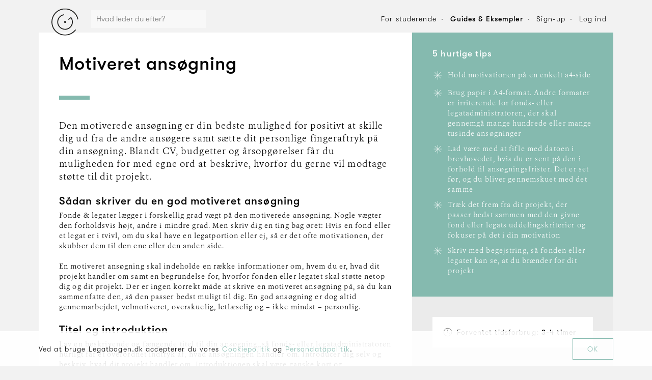

--- FILE ---
content_type: text/html; charset=utf-8
request_url: https://www.legatbogen.dk/saadan-soeger-du/den-gode-motiverede-ansogning
body_size: 31888
content:

    <!doctype html>
    <html>
      <head>
        <title data-react-helmet="true">Guides &amp; Eksempler ⇒ Motiveret ansøgning ⇐</title>
        <meta name="viewport" content="width=device-width, initial-scale=1, minimum-scale=1, minimal-ui" />
        <link rel="preload" src="/fonts/gtwalsheim/GT-Walsheim-Light.woff2" as="font" />
        <link rel="preload" src="/fonts/gtwalsheim/GT-Walsheim-Medium.woff2" as="font" />
        <link rel="preload" src="/fonts/gtwalsheim/GT-Walsheim-Medium-Oblique.woff2" as="font" />
        <link rel="preload" src="/fonts/gtwalsheim/GT-Walsheim-Light-Oblique.woff2" as="font" />
        <link rel="stylesheet" type="text/css" href="/fonts/fonts.css" />
        
        <link rel="stylesheet" type="text/css" href="/styles.cc887865b5f74ad9accb.css" />
        
        <link rel="apple-touch-icon" sizes="76x76" href="/favicon/apple-touch-icon.png" />
        <link rel="icon" type="image/png" sizes="32x32" href="/favicon/favicon-32x32.png" />
        <link rel="icon" type="image/png" sizes="16x16" href="/favicon/favicon-16x16.png" />
        <link rel="manifest" href="/manifest.json" />
        <link rel="mask-icon" href="/favicon/safari-pinned-tab.svg" color="#5bbad5" />
        <meta name="msapplication-TileColor" content="#da532c" />
        <meta name="theme-color" content="#ffffff" />
        <meta name="facebook-domain-verification" content="0e9261vuk8vclbaiyb92lm34x76xtm" />
        
        <!-- Google Tag Manager -->
        <script>(function(w,d,s,l,i){w[l]=w[l]||[];w[l].push({'gtm.start':
        new Date().getTime(),event:'gtm.js'});var f=d.getElementsByTagName(s)[0],
        j=d.createElement(s),dl=l!='dataLayer'?'&l='+l:'';j.async=true;j.src=
        'https://www.googletagmanager.com/gtm.js?id='+i+dl;f.parentNode.insertBefore(j,f);
        })(window,document,'script','dataLayer','GTM-KVQN78V');</script>
        <!-- End Google Tag Manager -->
        <script>
        var CURRENT_URL = null;
        var CURRENT_TITLE = null;
        </script>
      </head>
      <body>
        <div id="root"><div class="app"><div class="header"><div class="wrap" id=""><div class="wrap_inner wrap_inner-transparent"><div class="header_inner"><a class="header_logo" href="/"><img src="/images/grant-compass-logo.svg" alt="Grant Compass"/></a><div class="header_search" data-active="false"><div class="categorySearch" data-active="false"><div class="categorySearch_inner"><form class="categorySearch_form"><div class="categorySearch_form_input"><input type="text" placeholder="Hvad leder du efter?"/></div><a href="#" class="categorySearch_form_icon"><svg class="MuiSvgIcon-root MuiSvgIcon-colorSecondary" focusable="false" viewBox="0 0 24 24" aria-hidden="true" role="presentation" style="height:22px;width:22px"><path d="M15.5 14h-.79l-.28-.27C15.41 12.59 16 11.11 16 9.5 16 5.91 13.09 3 9.5 3S3 5.91 3 9.5 5.91 16 9.5 16c1.61 0 3.09-.59 4.23-1.57l.27.28v.79l5 4.99L20.49 19l-4.99-5zm-6 0C7.01 14 5 11.99 5 9.5S7.01 5 9.5 5 14 7.01 14 9.5 11.99 14 9.5 14z"></path><path fill="none" d="M0 0h24v24H0z"></path></svg></a></form></div><div class="categorySearch_overlay"></div></div></div><div class="header_nav"><a href="#" class="button header_nav_element header_nav_element-button button-transparent" style="padding:0px"><span class="button_inner" style="padding:0 1em;height:2em;width:2em"><span class="button_icon button_icon-nopadding"><svg class="MuiSvgIcon-root MuiSvgIcon-colorSecondary" focusable="false" viewBox="0 0 24 24" aria-hidden="true" role="presentation" style="width:20px;height:20px"><path d="M15.5 14h-.79l-.28-.27C15.41 12.59 16 11.11 16 9.5 16 5.91 13.09 3 9.5 3S3 5.91 3 9.5 5.91 16 9.5 16c1.61 0 3.09-.59 4.23-1.57l.27.28v.79l5 4.99L20.49 19l-4.99-5zm-6 0C7.01 14 5 11.99 5 9.5S7.01 5 9.5 5 14 7.01 14 9.5 11.99 14 9.5 14z"></path><path fill="none" d="M0 0h24v24H0z"></path></svg></span></span></a><a href="#" class="button header_nav_element header_nav_element-button button-transparent" style="padding:0px;margin:0 10px"><span class="button_inner" style="padding:0 1em;height:2em;width:2em"><span class="button_icon button_icon-nopadding"><svg class="MuiSvgIcon-root MuiSvgIcon-colorSecondary" focusable="false" viewBox="0 0 24 24" aria-hidden="true" role="presentation" style="width:20px;height:20px"><path fill="none" d="M0 0h24v24H0z"></path><path d="M3 18h18v-2H3v2zm0-5h18v-2H3v2zm0-7v2h18V6H3z"></path></svg></span></span></a><a class="header_nav_element hide-tablet-portrait" data-active="false" href="/for-studerende">For studerende</a><a class="header_nav_element hide-tablet-portrait" data-active="true" href="/saadan-soeger-du">Guides &amp; Eksempler</a><a class="header_nav_element hide-tablet-portrait" data-active="false" href="/ansoeger/opret-bruger">Sign-up</a><a href="#" class="header_nav_element hide-tablet-portrait" data-active="false">Log ind</a></div></div></div></div></div><div class="wrap" id=""><div class="wrap_inner"><div class="article"><div class="article_inner"><div class="article_main"><div class="article_wrap"><h1 class="article_title">Motiveret ansøgning</h1><div class="article_border"> </div><ul class="article_tabs"><li class="article_tab"><div class="article_tab_trigger"><div class="icon article_tab_trigger_icon"><img src="/icons/icon-clock-black.svg"/></div><div class="article_tab_trigger_text">Forventet tidsforbrug:<br/> <strong>3-4 timer</strong></div></div></li><li class="article_tab"><a href="#" data-tab="tips" class="article_tab_trigger"><div class="article_tab_trigger_text"><strong>5<!-- --> <!-- -->hurtige tips</strong></div><div class="article_tab_trigger_arrow"><svg class="MuiSvgIcon-root MuiSvgIcon-colorSecondary" focusable="false" viewBox="0 0 24 24" aria-hidden="true" role="presentation" style="height:22px;position:relative;top:-1px;vertical-align:middle;width:22px"><path d="M7.41 8.59L12 13.17l4.59-4.58L18 10l-6 6-6-6 1.41-1.41z"></path><path fill="none" d="M0 0h24v24H0V0z"></path></svg></div></a></li><li class="article_tab"><a href="#" data-tab="files" class="article_tab_trigger"><div class="article_tab_trigger_text"><strong>Hent skabeloner &amp; eksempler</strong></div><div class="article_tab_trigger_arrow"><svg class="MuiSvgIcon-root MuiSvgIcon-colorSecondary" focusable="false" viewBox="0 0 24 24" aria-hidden="true" role="presentation" style="height:22px;position:relative;top:-1px;vertical-align:middle;width:22px"><path d="M7.41 8.59L12 13.17l4.59-4.58L18 10l-6 6-6-6 1.41-1.41z"></path><path fill="none" d="M0 0h24v24H0V0z"></path></svg></div></a></li></ul><div class="staticContent article_content"><p><em>Den motiverede ansøgning er din bedste mulighed for positivt at skille dig ud fra de andre ansøgere samt sætte dit personlige fingeraftryk på din ansøgning. Blandt CV, budgetter og årsopgørelser får du muligheden for med egne ord at beskrive, hvorfor du gerne vil modtage støtte til dit projekt.</em></p>
<h3><strong>Sådan skriver du en god motiveret ansøgning</strong></h3>
<p>Fonde &amp; legater lægger i forskellig grad vægt på den motiverede ansøgning. Nogle vægter den forholdsvis højt, andre i mindre grad. Men skriv dig en ting bag øret: Hvis en fond eller et legat er i tvivl, om du skal have en legatportion eller ej, så er det ofte motivationen, der skubber dem til den ene eller den anden side.</p>
<p>En motiveret ansøgning skal indeholde en række informationer om, hvem du er, hvad dit projekt handler om samt en begrundelse for, hvorfor fonden eller legatet skal støtte netop dig og dit projekt. Der er ingen korrekt måde at skrive en motiveret ansøgning på, så du kan sammenfatte den, så den passer bedst muligt til dig. En god ansøgning er dog altid gennemarbejdet, velmotiveret, overskuelig, letlæselig og – ikke mindst &#8211; personlig.</p>
<h3><strong>Titel og introduktion</strong></h3>
<p>Lav en beskrivende og fængende titel til din ansøgning, så fonds- eller legatadministratoren hurtigt får et overordnet indtryk af, hvad ansøgningen handler om. Introducer dig selv og beskriv, hvad dit projekt handler om. Introduktionen skal være ganske kort og overbliksskabende.</p>
<h3><strong>Præsentation</strong></h3>
<p>Vis hvem du er gennem din fortælling om dig selv som engageret og dygtig inden for netop dit felt. Uddyb gerne din beskrivelse med eksempler, der illustrerer dine relevante faglige og personlige kompetencer. Fortæl om relevant erhvervserfaring, dit særlige engagement i dit projekt eller de fag, som vedrører eksempelvis dit studieophold i udlandet. Giv et godt indtryk af dig selv ved at gøre din ansøgning personlig, men ikke privat.</p>
<h3><strong>Formål</strong></h3>
<p>Beskriv formålet med dit projekt, så fonds- og legatadministratoren kan se, at deres eventuelle støtte vil gøre en forskel. Hvis du eksempelvis skal på et studie- eller praktikophold i udlandet, så beskriv hvilke personlige og faglige færdigheder, som du forventer at få ud af udlandsopholdet. Her må du gerne være konkret og tale om et specifikt fag eller specifikke aktiviteter, som du ønsker at deltage i. Det kan eksempelvis være at du skal besøge FN, mens du er i New York, og at du her kan udbygge dit professionelle netværk. Du kan også have planer om at lave frivilligt socialt arbejde under dit studieophold i Kina. Forklar, hvorfor du ønsker at rejse til det pågældende land og studere eller tage et praktikophold netop der. Det illustrerer, at du har et klart formål med studie- eller praktikopholdet, at du har forberedt dig godt, og at du har foretaget motiverede valg.</p>
<h3><strong>Målret din motiverede ansøgning<br />
</strong></h3>
<p>Sæt dig grundigt ind i fondens eller legatets uddelingspraksis og støtteområder, så du kan vise, at din ansøgning er relevant for fonden eller legatet. Redegør for, hvordan du opfylder kriterierne. Det kan eksempelvis være en god ide at tage afsæt i en eller to formuleringer fra fondens eller legatets beskrivelse af støtteområdet og skrive om dem med dine egne ord i ansøgningen. Beskriv levende og med afsæt i det faglige eller det personlige, hvorfor det netop er dig, der skal have din drøm opfyldt.</p>
<p>Hvis du søger flere fonde &amp; legater, så kan du med fordel lave en standard-ansøgning, som du så blot tilretter til hver enkelt fond eller legat.</p>
<p>Hvis du i den motiverede ansøgnings sidste afsnit opsummerer, hvorfor fonden eller legatet skal støtte dig, er det her nemt og hurtigt at skrive et par ord, der stemmer overens med fondens eller legatets støtteområde og kriterier. Husk også at tilrette fondens eller legatets navn.</p>
</div></div></div><div class="article_side"><div class="article_tips"><h4 class="article_tips_title">5<!-- --> <!-- -->hurtige tips</h4><ul class="article_tips_items"><li class="article_tips_item"><div class="article_tips_item_icon"><div class="icon"><img src="/icons/icon-asterix-white.svg"/></div></div><p class="article_tips_item_text">Hold motivationen på en enkelt a4-side</p></li><li class="article_tips_item"><div class="article_tips_item_icon"><div class="icon"><img src="/icons/icon-asterix-white.svg"/></div></div><p class="article_tips_item_text">Brug papir i A4-format. Andre formater er irriterende for fonds- eller legatadministratoren, der skal gennemgå mange hundrede eller mange tusinde ansøgninger</p></li><li class="article_tips_item"><div class="article_tips_item_icon"><div class="icon"><img src="/icons/icon-asterix-white.svg"/></div></div><p class="article_tips_item_text">Lad være med at fifle med datoen i brevhovedet, hvis du er sent på den i forhold til ansøgningsfrister. Det er set før, og du bliver gennemskuet med det samme</p></li><li class="article_tips_item"><div class="article_tips_item_icon"><div class="icon"><img src="/icons/icon-asterix-white.svg"/></div></div><p class="article_tips_item_text">Træk det frem fra dit projekt, der passer bedst sammen med den givne fond eller legats uddelingskriterier og fokuser på det i din motivation</p></li><li class="article_tips_item"><div class="article_tips_item_icon"><div class="icon"><img src="/icons/icon-asterix-white.svg"/></div></div><p class="article_tips_item_text">Skriv med begejstring, så fonden eller legatet kan se, at du brænder for dit projekt</p></li></ul></div><div class="article_estimate"><div class="article_estimate_inner"><div class="icon article_estimate_icon"><img src="/icons/icon-clock-black.svg"/></div><p class="article_estimate_text">Forventet tidsforbrug: <strong>3-4 timer</strong></p></div></div><div class="article_files"><h4 class="article_files_title">Hent skabeloner og eksempler</h4><ul class="article_files_items"><li class="article_files_item"><a class="article_files_item_inner" data-index="0" href="#" title="Download professionelle skabeloner og spar 1-2 timers arbejde per dokument.  Skabeloner er en premium-feature."><div class="icon article_files_item_icon"><img src="/icons/icon-document-black.svg"/></div><div class="article_files_item_text"><span>Eksempel på motivation</span> ·<!-- --> <span class="article_files_item_text_link">Download</span></div></a></li></ul></div><div class="articleCards articleCards-vertical"><span class="articleCards_headline h4">Læs også disse artikler</span><div class="articleCards_inner"><a class="articleCard" href="/saadan-soeger-du/portraetter"><div class="articleCard_content"><h2 class="articleCard_content_title h3">Se andres succesfulde ansøgninger</h2><div class="articleCard_content_border"></div><div class="articleCard_content_excerpt"><p>Se alle vores eksempler på succesfulde ansøgninger og gør din egen ansøgning endnu bedre. &nbsp; &nbsp;</p>
</div><span class="articleCard_content_link">Læs mere</span></div></a><a class="articleCard" href="/saadan-soeger-du/sadan-far-du-rad-til-dit-studie-eller-praktikophold-i-udlandet"><div class="articleCard_content"><h2 class="articleCard_content_title h3">Få råd til dit studie- eller praktikophold i udlandet</h2><div class="articleCard_content_border"></div><div class="articleCard_content_excerpt"><p>Når du tager til udlandet for at studere, er der naturligvis nogle udgifter forbundet med opholdet. Det kan være til bolig, rejseudgifter eller studieafgift. Samtidig vil du som regel være afskåret fra din normale indkomst som for eksempel dit studiejob.</p>
</div><span class="articleCard_content_link">Læs mere</span></div></a><a class="articleCard" href="/saadan-soeger-du/fa-opfyldt-din-drom-om-et-praktikophold-i-udlandet"><div class="articleCard_content"><h2 class="articleCard_content_title h3">Få opfyldt din drøm om et praktikophold i udlandet</h2><div class="articleCard_content_border"></div><div class="articleCard_content_excerpt"><p>Når du planlægger at søge et praktikophold i udlandet i forbindelse med dine studier, er der nogle særlige forhold, som du skal være opmærksom på, da du ofte selv skal finde dit praktiksted, søge arbejds- og opholdstilladelser med videre. God planlægning og gå-på-mod hjælper dig dog godt på vej mod målet.</p>
</div><span class="articleCard_content_link">Læs mere</span></div></a></div></div></div></div></div></div></div><div class="wrap" id=""><div class="wrap_inner wrap_inner-transparent"><div class="breadcrumbs"><div class="breadcrumbs_inner"><ol class="breadcrumbs_list" itemscope="" itemType="http://schema.org/BreadcrumbList"><li class="breadcrumbs_list_element"><span class="breadcrumbs_list_link"><span class="breadcrumbs_list_text breadcrumbs_list_text-prefix">Du er her:</span></span></li><li class="breadcrumbs_list_element"><a href="https://www.legatbogen.dk/" class="breadcrumbs_list_link"><span class="breadcrumbs_list_text">Hjem</span></a></li><li class="breadcrumbs_list_element" itemProp="itemListElement" itemscope="" itemType="http://schema.org/ListItem"><a class="breadcrumbs_list_link" itemscope="" itemType="http://schema.org/Thing" itemProp="item" href="https://www.legatbogen.dk/saadan-soeger-du"><span class="breadcrumbs_list_text" itemProp="name">Guides &amp; Eksempler</span></a><meta itemProp="position" content="1"/></li><li class="breadcrumbs_list_element" itemProp="itemListElement" itemscope="" itemType="http://schema.org/ListItem"><a class="breadcrumbs_list_link" itemscope="" itemType="http://schema.org/Thing" itemProp="item" href="https://www.legatbogen.dk/saadan-soeger-du/den-gode-motiverede-ansogning"><span class="breadcrumbs_list_text" itemProp="name">Motiveret ansøgning</span></a><meta itemProp="position" content="2"/></li></ol></div></div></div></div><div class="cookiePopup" data-fixed="false"><div class="wrap" id=""><div class="wrap_inner wrap_inner-transparent"><div class="cookiePopup_inner"><div class="cookiePopup_text"><p>Ved at bruge Legatbogen.dk accepterer du vores <a href="/cookie-politik">Cookiepolitik</a> og<!-- --> <a href="/persondatapolitik">Persondatapolitik</a>.</p></div><div class="cookiePopup_button"><a class="cookiePopup_button_inner" href="#">OK</a></div></div></div></div></div><div class="footer" data-fixed="false" data-show="true"><div class="footer_inner"><div class="footer_content"><div class="wrap footer_content_inner" id=""><div class="wrap_inner wrap_inner-transparent"><div class="footer_widgets"><div class="footer_widget"><h5>Om os</h5><p>Legatbogen er en gratis søgemaskine for fonde &amp; legater. Vi hjælper ansøgere med at finde midler samt fonde &amp; legater til at få de rigtige ansøgere.</p></div><div class="footer_widget"><h5>For ansøgere</h5><ul><li class="footer_widget_list_element"><a class="footer_widget_list_element_link" href="/ansoeger/logind"><span>Log ind</span></a></li><li class="footer_widget_list_element"><a class="footer_widget_list_element_link" href="/saadan-soeger-du"><span>Sådan søger du</span></a></li><li class="footer_widget_list_element"><a class="footer_widget_list_element_link" href="/ofte-stillede-spoergsmaal/ansoegere"><span>Ofte stillede spørgsmål</span></a></li><li class="footer_widget_list_element"><a class="footer_widget_list_element_link" href="/servicevilkaar/ansoegere"><span>Servicevilkår</span></a></li><li class="footer_widget_list_element"><a class="footer_widget_list_element_link" href="/cookie-politik"><span>Cookiepolitik</span></a></li></ul></div><div class="footer_widget"><h5>For fonde &amp; legater</h5><ul><li class="footer_widget_list_element"><a class="footer_widget_list_element_link" href="https://grantmanager.grantcompass.com"><span>Log ind som fonds- eller legatadministrator</span></a></li><li class="footer_widget_list_element"><a class="footer_widget_list_element_link" href="https://grantmanager.grantcompass.com/auth/foundation-signup"><span>Opret fonds- eller legatadministrator</span></a></li><li class="footer_widget_list_element"><a class="footer_widget_list_element_link" href="/ofte-stillede-spoergsmaal/fonde-legater"><span>Ofte stillede spørgsmål</span></a></li><li class="footer_widget_list_element"><a class="footer_widget_list_element_link" href="/servicevilkaar/fonde-legater"><span>Servicevilkår</span></a></li><li class="footer_widget_list_element"><a class="footer_widget_list_element_link" href="/persondatapolitik"><span>Persondatapolitik</span></a></li><li class="footer_widget_list_element"><a class="footer_widget_list_element_link" href="/cookie-politik"><span>Cookiepolitik</span></a></li></ul></div></div><div class="footer_widgets"><div class="footer_widget"><p><span class="footer_info">Grant Compass II ApS</span><span class="footer_middot"> · </span><span class="footer_info">support@legatbogen.dk</span><span class="footer_middot"> · </span><span class="footer_info">Lemnosvej 28</span><span class="footer_middot"> · </span><span class="footer_info">2300 København S</span><span class="footer_middot"> · </span><span class="footer_info">CVR 32782191</span></p></div></div></div></div></div></div></div><div class="applicantDialogNotification"><div class="applicantDialogNotification_inner"><img src="/icons/premium.svg" alt="Premium" class="applicantDialogNotification_icon"/><h3 class="applicantDialogNotification_title h2"></h3><p class="applicantDialogNotification_text"></p><div class="buttons applicantDialogNotification_buttons"><a href="#" class="button button-full" step="payment"><span class="button_inner"><span class="button_label">Køb nu - 129 kr. pr. måned</span></span></a></div><p class="applicantDialogNotification_text"><a href="#" data-step="value">Læs mere om <!-- -->Premium</a></p></div><a class="applicantDialogNotification_close" href="#"><span class="applicantDialogNotification_close_inner"><div class="icon"><img src="/icons/icon-cross-black.svg"/></div></span></a></div><div class="groupSelector"></div><div class="burgermenu"><div class="burgermenu_inner"><h2 class="burgermenu_title">Menu</h2><ul class="burgermenu_list"><li class="burgermenu_list_element"><a class="burgermenu_list_element_inner" href="/ansoeger/mit-udvalg"><div class="burgermenu_list_element_icon"><div class="icon" style="width:22px;height:22px"><img src="/icons/icon-clock-black.svg"/></div></div><div class="burgermenu_list_element_text"><h3 class="burgermenu_list_element_text_title">Mine fonde &amp; legater</h3></div></a></li><li class="burgermenu_list_element"><a class="burgermenu_list_element_inner" href="/ansoeger/profil"><div class="burgermenu_list_element_icon"><div class="icon" style="width:22px;height:22px"><img src="/icons/icon-user-default-black.svg"/></div></div><div class="burgermenu_list_element_text"><h3 class="burgermenu_list_element_text_title">Min profil</h3></div></a></li><li class="burgermenu_list_element burgermenu_list_element-selected"><a class="burgermenu_list_element_inner" href="/saadan-soeger-du"><div class="burgermenu_list_element_icon"><div class="icon" style="width:22px;height:22px"><img src="/icons/icon-book-black.svg"/></div></div><div class="burgermenu_list_element_text"><h3 class="burgermenu_list_element_text_title">Guides &amp; eksempler</h3></div></a></li><li class="burgermenu_list_element"><a href="#" class="burgermenu_list_element_inner"><div class="burgermenu_list_element_icon"><svg class="MuiSvgIcon-root" focusable="false" viewBox="0 0 24 24" aria-hidden="true" role="presentation" style="height:22px;position:relative;top:-1px;vertical-align:middle;width:22px"><path fill="none" d="M0 0h24v24H0z"></path><path d="M13 3h-2v10h2V3zm4.83 2.17l-1.42 1.42C17.99 7.86 19 9.81 19 12c0 3.87-3.13 7-7 7s-7-3.13-7-7c0-2.19 1.01-4.14 2.58-5.42L6.17 5.17C4.23 6.82 3 9.26 3 12c0 4.97 4.03 9 9 9s9-4.03 9-9c0-2.74-1.23-5.18-3.17-6.83z"></path></svg></div><div class="burgermenu_list_element_text"><h3 class="burgermenu_list_element_text_title">Log ud</h3></div></a></li></ul><a class="burgermenu_close" href="#"><div class="icon"><img src="/icons/icon-cross-black.svg"/></div></a></div></div><div class="applicantGrantFellow"></div></div></div>
        <!-- Google Tag Manager (noscript) -->
        <noscript><iframe src="https://www.googletagmanager.com/ns.html?id=GTM-KVQN78V"
        height="0" width="0" style="display:none;visibility:hidden"></iframe></noscript>
        <!-- End Google Tag Manager (noscript) -->
        <style id="jss-server-side">@media print {
  .MuiDialog-root {
    position: absolute !important;
  }
}
.MuiDialog-scrollPaper {
  display: flex;
  align-items: center;
  justify-content: center;
}
.MuiDialog-scrollBody {
  overflow-x: hidden;
  overflow-y: auto;
  text-align: center;
}
.MuiDialog-scrollBody:after {
  width: 0;
  height: 100%;
  content: "";
  display: inline-block;
  vertical-align: middle;
}
.MuiDialog-container {
  height: 100%;
  outline: none;
}
@media print {
  .MuiDialog-container {
    height: auto;
  }
}
.MuiDialog-paper {
  margin: 48px;
  position: relative;
  overflow-y: auto;
}
@media print {
  .MuiDialog-paper {
    box-shadow: none;
    overflow-y: visible;
  }
}
.MuiDialog-paperScrollPaper {
  display: flex;
  max-height: calc(100% - 96px);
  flex-direction: column;
}
.MuiDialog-paperScrollBody {
  display: inline-block;
  text-align: left;
  vertical-align: middle;
}
.MuiDialog-paperWidthFalse {
  max-width: calc(100% - 96px);
}
.MuiDialog-paperWidthXs {
  max-width: NaN;
}
@media (max-width:NaNpx) {
  .MuiDialog-paperWidthXs.MuiDialog-paperScrollBody {
    max-width: calc(100% - 96px);
  }
}
.MuiDialog-paperWidthSm {
  max-width: 680px;
}
@media (max-width:775.95px) {
  .MuiDialog-paperWidthSm.MuiDialog-paperScrollBody {
    max-width: calc(100% - 96px);
  }
}
@media (max-width:NaNpx) {
  .MuiDialog-paperWidthMd.MuiDialog-paperScrollBody {
    max-width: calc(100% - 96px);
  }
}
@media (max-width:NaNpx) {
  .MuiDialog-paperWidthLg.MuiDialog-paperScrollBody {
    max-width: calc(100% - 96px);
  }
}
@media (max-width:NaNpx) {
  .MuiDialog-paperWidthXl.MuiDialog-paperScrollBody {
    max-width: calc(100% - 96px);
  }
}
.MuiDialog-paperFullWidth {
  width: calc(100% - 96px);
}
.MuiDialog-paperFullScreen {
  width: 100%;
  height: 100%;
  margin: 0;
  max-width: 100%;
  max-height: none;
  border-radius: 0;
}
.MuiDialog-paperFullScreen.MuiDialog-paperScrollBody {
  margin: 0;
  max-width: 100%;
}
.MuiPopover-paper {
  outline: none;
  position: absolute;
  max-width: calc(100% - 32px);
  min-width: 16px;
  max-height: calc(100% - 32px);
  min-height: 16px;
  overflow-x: hidden;
  overflow-y: auto;
}
.MuiSvgIcon-root {
  fill: currentColor;
  width: 1em;
  height: 1em;
  display: inline-block;
  font-size: 1.5rem;
  transition: fill 200ms cubic-bezier(0.4, 0, 0.2, 1) 0ms;
  flex-shrink: 0;
  user-select: none;
}
.MuiSvgIcon-colorPrimary {
  color: #84bab0;
}
.MuiSvgIcon-colorSecondary {
  color: #000000;
}
.MuiSvgIcon-colorAction {
  color: rgba(0, 0, 0, 0.54);
}
.MuiSvgIcon-colorError {
  color: #ff5910;
}
.MuiSvgIcon-colorDisabled {
  color: rgba(0, 0, 0, 0.26);
}
.MuiSvgIcon-fontSizeInherit {
  font-size: inherit;
}
.MuiSvgIcon-fontSizeSmall {
  font-size: 1.25rem;
}
.MuiSvgIcon-fontSizeLarge {
  font-size: 2.1875rem;
}
.MuiDrawer-docked {
  flex: 0 0 auto;
}
.MuiDrawer-paper {
  top: 0;
  flex: 1 0 auto;
  height: 100%;
  display: flex;
  outline: none;
  z-index: 1200;
  position: fixed;
  overflow-y: auto;
  flex-direction: column;
  -webkit-overflow-scrolling: touch;
}
.MuiDrawer-paperAnchorLeft {
  left: 0;
  right: auto;
}
.MuiDrawer-paperAnchorRight {
  left: auto;
  right: 0;
}
.MuiDrawer-paperAnchorTop {
  top: 0;
  left: 0;
  right: 0;
  bottom: auto;
  height: auto;
  max-height: 100%;
}
.MuiDrawer-paperAnchorBottom {
  top: auto;
  left: 0;
  right: 0;
  bottom: 0;
  height: auto;
  max-height: 100%;
}
.MuiDrawer-paperAnchorDockedLeft {
  border-right: 1px solid rgba(0, 0, 0, 0.12);
}
.MuiDrawer-paperAnchorDockedTop {
  border-bottom: 1px solid rgba(0, 0, 0, 0.12);
}
.MuiDrawer-paperAnchorDockedRight {
  border-left: 1px solid rgba(0, 0, 0, 0.12);
}
.MuiDrawer-paperAnchorDockedBottom {
  border-top: 1px solid rgba(0, 0, 0, 0.12);
}
.MuiSnackbar-root {
  left: 8px;
  right: 8px;
  display: flex;
  z-index: 1400;
  position: fixed;
  align-items: center;
  justify-content: center;
}
.MuiSnackbar-anchorOriginTopCenter {
  top: 8px;
}
@media (min-width:680px) {
  .MuiSnackbar-anchorOriginTopCenter {
    top: 24px;
    left: 50%;
    right: auto;
    transform: translateX(-50%);
  }
}
.MuiSnackbar-anchorOriginBottomCenter {
  bottom: 8px;
}
@media (min-width:680px) {
  .MuiSnackbar-anchorOriginBottomCenter {
    left: 50%;
    right: auto;
    bottom: 24px;
    transform: translateX(-50%);
  }
}
.MuiSnackbar-anchorOriginTopRight {
  top: 8px;
  justify-content: flex-end;
}
@media (min-width:680px) {
  .MuiSnackbar-anchorOriginTopRight {
    top: 24px;
    left: auto;
    right: 24px;
  }
}
.MuiSnackbar-anchorOriginBottomRight {
  bottom: 8px;
  justify-content: flex-end;
}
@media (min-width:680px) {
  .MuiSnackbar-anchorOriginBottomRight {
    left: auto;
    right: 24px;
    bottom: 24px;
  }
}
.MuiSnackbar-anchorOriginTopLeft {
  top: 8px;
  justify-content: flex-start;
}
@media (min-width:680px) {
  .MuiSnackbar-anchorOriginTopLeft {
    top: 24px;
    left: 24px;
    right: auto;
  }
}
.MuiSnackbar-anchorOriginBottomLeft {
  bottom: 8px;
  justify-content: flex-start;
}
@media (min-width:680px) {
  .MuiSnackbar-anchorOriginBottomLeft {
    left: 24px;
    right: auto;
    bottom: 24px;
  }
}</style>
        <script id="initial-state">window.LEGATBOGEN_INITIAL_STATE={"admin":{"auth":{"hasError":null,"isWorking":null,"token":null},"foundation":{"data":{"companyForm":null,"cvr":null,"name":null,"status":null,"address":{"city":null,"coName":null,"door":null,"floor":null,"letter":null,"number":null,"postalCode":null,"road":null}},"hasError":null,"isWorking":null},"group":{"data":null,"hasError":null,"isWorking":null},"groups":{"data":null,"hasError":null,"isWorking":null},"foundationChangeRequests":{"data":null,"hasError":null,"isWorking":null},"foundationContactRequests":{"data":null,"hasError":null,"isWorking":null},"foundationSignupRequests":{"data":null,"hasError":null,"isWorking":null}},"foundation":{"auth":{"foundationId":null,"hasError":null,"hasNewPassword":null,"isWorking":null,"token":null,"userName":null},"foundation":{"data":null,"hasError":null,"isWorking":null}},"applicant":{"applicant":{"partnerCode":null,"isWorking":null,"hasError":true},"auth":{"token":null},"billing":{"brand":null,"coupon":null,"hasError":null,"isWorking":null,"last4":null,"plan":null,"subscription":null},"invoice":{"data":null,"hasError":null,"isWorking":null},"invoices":{"data":null,"hasError":null,"isWorking":null},"log":{"grantIds":[],"grantHistory":{"year":2026,"month":0,"grantIds":[],"limit":false}},"notificationSettings":{"data":null,"hasError":null,"isWorking":null},"project":{"data":null,"hasError":null,"isWorking":null},"recommendations":{"hasError":null,"isWorking":null,"results":null,"totalResults":null},"starred":{"starredGrants":null,"hasError":null,"isWorking":null,"starredIds":null},"status":{"goals":null,"hasError":null,"isWorking":null},"survey":{"history":{}},"timeline":{"deadline":null,"hasError":null,"isWorking":null,"tasks":null}},"public":{"advancedSearch":{"layout":null,"query":{"categories":[],"companyForms":[],"deadlineMonths":[],"donationSizeRanges":[],"fetchSize":30,"orderBy":4,"periodTypes":[],"searchTerm":null,"searchTermIsFoundation":null,"skip":0,"subcategories":[]}},"applicantSignup":{"hasError":null,"isVerified":null,"isWorking":null},"article":{"data":{"id":133,"slug":"den-gode-motiverede-ansogning","excerpt":"\u003Cp\u003EDen motiverede ansøgning er din bedste mulighed for positivt at skille dig ud fra de andre ansøgere samt sætte dit personlige fingeraftryk på din ansøgning. Blandt CV, budgetter og årsopgørelser får du muligheden for med egne ord at beskrive, hvorfor du gerne vil modtage støtte til dit projekt.\u003C\u002Fp\u003E\n","title":"Motiveret ansøgning","content":"\u003Cp\u003E\u003Cem\u003EDen motiverede ansøgning er din bedste mulighed for positivt at skille dig ud fra de andre ansøgere samt sætte dit personlige fingeraftryk på din ansøgning. Blandt CV, budgetter og årsopgørelser får du muligheden for med egne ord at beskrive, hvorfor du gerne vil modtage støtte til dit projekt.\u003C\u002Fem\u003E\u003C\u002Fp\u003E\n\u003Ch3\u003E\u003Cstrong\u003ESådan skriver du en god motiveret ansøgning\u003C\u002Fstrong\u003E\u003C\u002Fh3\u003E\n\u003Cp\u003EFonde &amp; legater lægger i forskellig grad vægt på den motiverede ansøgning. Nogle vægter den forholdsvis højt, andre i mindre grad. Men skriv dig en ting bag øret: Hvis en fond eller et legat er i tvivl, om du skal have en legatportion eller ej, så er det ofte motivationen, der skubber dem til den ene eller den anden side.\u003C\u002Fp\u003E\n\u003Cp\u003EEn motiveret ansøgning skal indeholde en række informationer om, hvem du er, hvad dit projekt handler om samt en begrundelse for, hvorfor fonden eller legatet skal støtte netop dig og dit projekt. Der er ingen korrekt måde at skrive en motiveret ansøgning på, så du kan sammenfatte den, så den passer bedst muligt til dig. En god ansøgning er dog altid gennemarbejdet, velmotiveret, overskuelig, letlæselig og – ikke mindst &#8211; personlig.\u003C\u002Fp\u003E\n\u003Ch3\u003E\u003Cstrong\u003ETitel og introduktion\u003C\u002Fstrong\u003E\u003C\u002Fh3\u003E\n\u003Cp\u003ELav en beskrivende og fængende titel til din ansøgning, så fonds- eller legatadministratoren hurtigt får et overordnet indtryk af, hvad ansøgningen handler om. Introducer dig selv og beskriv, hvad dit projekt handler om. Introduktionen skal være ganske kort og overbliksskabende.\u003C\u002Fp\u003E\n\u003Ch3\u003E\u003Cstrong\u003EPræsentation\u003C\u002Fstrong\u003E\u003C\u002Fh3\u003E\n\u003Cp\u003EVis hvem du er gennem din fortælling om dig selv som engageret og dygtig inden for netop dit felt. Uddyb gerne din beskrivelse med eksempler, der illustrerer dine relevante faglige og personlige kompetencer. Fortæl om relevant erhvervserfaring, dit særlige engagement i dit projekt eller de fag, som vedrører eksempelvis dit studieophold i udlandet. Giv et godt indtryk af dig selv ved at gøre din ansøgning personlig, men ikke privat.\u003C\u002Fp\u003E\n\u003Ch3\u003E\u003Cstrong\u003EFormål\u003C\u002Fstrong\u003E\u003C\u002Fh3\u003E\n\u003Cp\u003EBeskriv formålet med dit projekt, så fonds- og legatadministratoren kan se, at deres eventuelle støtte vil gøre en forskel. Hvis du eksempelvis skal på et studie- eller praktikophold i udlandet, så beskriv hvilke personlige og faglige færdigheder, som du forventer at få ud af udlandsopholdet. Her må du gerne være konkret og tale om et specifikt fag eller specifikke aktiviteter, som du ønsker at deltage i. Det kan eksempelvis være at du skal besøge FN, mens du er i New York, og at du her kan udbygge dit professionelle netværk. Du kan også have planer om at lave frivilligt socialt arbejde under dit studieophold i Kina. Forklar, hvorfor du ønsker at rejse til det pågældende land og studere eller tage et praktikophold netop der. Det illustrerer, at du har et klart formål med studie- eller praktikopholdet, at du har forberedt dig godt, og at du har foretaget motiverede valg.\u003C\u002Fp\u003E\n\u003Ch3\u003E\u003Cstrong\u003EMålret din motiverede ansøgning\u003Cbr \u002F\u003E\n\u003C\u002Fstrong\u003E\u003C\u002Fh3\u003E\n\u003Cp\u003ESæt dig grundigt ind i fondens eller legatets uddelingspraksis og støtteområder, så du kan vise, at din ansøgning er relevant for fonden eller legatet. Redegør for, hvordan du opfylder kriterierne. Det kan eksempelvis være en god ide at tage afsæt i en eller to formuleringer fra fondens eller legatets beskrivelse af støtteområdet og skrive om dem med dine egne ord i ansøgningen. Beskriv levende og med afsæt i det faglige eller det personlige, hvorfor det netop er dig, der skal have din drøm opfyldt.\u003C\u002Fp\u003E\n\u003Cp\u003EHvis du søger flere fonde &amp; legater, så kan du med fordel lave en standard-ansøgning, som du så blot tilretter til hver enkelt fond eller legat.\u003C\u002Fp\u003E\n\u003Cp\u003EHvis du i den motiverede ansøgnings sidste afsnit opsummerer, hvorfor fonden eller legatet skal støtte dig, er det her nemt og hurtigt at skrive et par ord, der stemmer overens med fondens eller legatets støtteområde og kriterier. Husk også at tilrette fondens eller legatets navn.\u003C\u002Fp\u003E\n","datePublished":"2017-05-17T08:02:02","dateModified":"2018-05-02T08:38:40","featuredMedia":[],"authors":["Tine Brodersen"],"acf":{"":false,"estimate":"3-4 timer","files":[{"name":"Eksempel på motivation","link_url":"motivatedapplication","description":"Download professionelle skabeloner og spar 1-2 timers arbejde per dokument.  Skabeloner er en premium-feature.","link_text":"Download"}],"tips":[{"text":"Hold motivationen på en enkelt a4-side"},{"text":"Brug papir i A4-format. Andre formater er irriterende for fonds- eller legatadministratoren, der skal gennemgå mange hundrede eller mange tusinde ansøgninger"},{"text":"Lad være med at fifle med datoen i brevhovedet, hvis du er sent på den i forhold til ansøgningsfrister. Det er set før, og du bliver gennemskuet med det samme"},{"text":"Træk det frem fra dit projekt, der passer bedst sammen med den givne fond eller legats uddelingskriterier og fokuser på det i din motivation"},{"text":"Skriv med begejstring, så fonden eller legatet kan se, at du brænder for dit projekt"}],"featured_text":""}},"hasError":null,"isWorking":null,"token":null},"articles":{"data":[{"id":454,"slug":"portraetter","excerpt":"\u003Cp\u003ESe alle vores eksempler på succesfulde ansøgninger og gør din egen ansøgning endnu bedre. &nbsp; &nbsp;\u003C\u002Fp\u003E\n","title":"Se andres succesfulde ansøgninger","content":"\u003Cp\u003ESe alle vores eksempler på succesfulde ansøgninger og gør din egen ansøgning endnu bedre.\u003C\u002Fp\u003E\n\u003Cp\u003E\u003Ca href=\"https:\u002F\u002Fwww.legatbogen.dk\u002Fportraetter\"\u003E\u003Cimg class=\"alignnone wp-image-462\" src=\"https:\u002F\u002Fs3-eu-west-1.amazonaws.com\u002Flegatbogen-website-wordpress-uploads\u002F20180228140835\u002FScreen-Shot-2018-02-28-at-14.01.48-201x300.png\" alt=\"\" width=\"689\" height=\"1028\" srcset=\"https:\u002F\u002Fs3-eu-west-1.amazonaws.com\u002Flegatbogen-website-wordpress-uploads\u002F20180228140835\u002FScreen-Shot-2018-02-28-at-14.01.48-201x300.png 201w, https:\u002F\u002Fs3-eu-west-1.amazonaws.com\u002Flegatbogen-website-wordpress-uploads\u002F20180228140835\u002FScreen-Shot-2018-02-28-at-14.01.48-686x1024.png 686w, https:\u002F\u002Fs3-eu-west-1.amazonaws.com\u002Flegatbogen-website-wordpress-uploads\u002F20180228140835\u002FScreen-Shot-2018-02-28-at-14.01.48.png 894w\" sizes=\"(max-width: 689px) 100vw, 689px\" \u002F\u003E\u003C\u002Fa\u003E\u003C\u002Fp\u003E\n\u003Cp\u003E&nbsp;\u003C\u002Fp\u003E\n\u003Cp\u003E&nbsp;\u003C\u002Fp\u003E\n","datePublished":"2018-02-28T12:40:56","dateModified":"2018-05-02T08:34:55","featuredMedia":[],"authors":["David Dencker"],"acf":{"estimate":"","files":[],"tips":[],"featured_text":""}},{"id":373,"slug":"sadan-far-du-rad-til-dit-studie-eller-praktikophold-i-udlandet","excerpt":"\u003Cp\u003ENår du tager til udlandet for at studere, er der naturligvis nogle udgifter forbundet med opholdet. Det kan være til bolig, rejseudgifter eller studieafgift. Samtidig vil du som regel være afskåret fra din normale indkomst som for eksempel dit studiejob.\u003C\u002Fp\u003E\n","title":"Få råd til dit studie- eller praktikophold i udlandet","content":"\u003Cp\u003E\u003Cem\u003ENår du tager til udlandet for at studere, er der naturligvis nogle udgifter forbundet med opholdet. Det kan være til bolig, rejseudgifter eller studieafgift. Samtidig vil du som regel være afskåret fra din normale indkomst som for eksempel dit studiejob.\u003C\u002Fem\u003E\u003C\u002Fp\u003E\n\u003Ch3\u003E\u003Cstrong\u003EFinansieringsmuligheder\u003C\u002Fstrong\u003E\u003C\u002Fh3\u003E\n\u003Cp\u003EHeldigvis har du flere muligheder for at finansiere udgifterne i forbindelse med dit studie- og praktikophold i udlandet:\u003C\u002Fp\u003E\n\u003Cp\u003E\u003Cem\u003ESU\u003C\u002Fem\u003E\u003C\u002Fp\u003E\n\u003Cp\u003EDu kan søge om at få din SU med til udlandet i kortere eller længere perioder. SU kan altså være en del af din finansiering, hvad enten du ønsker at tage et studie- eller praktikophold i udlandet eller en hel uddannelse i udlandet. Læs mere på www.su.dk.\u003C\u002Fp\u003E\n\u003Cp\u003E\u003Cem\u003EUdlandsstipendium\u003C\u002Fem\u003E\u003C\u002Fp\u003E\n\u003Cp\u003EDu kan søge om at få et udlandsstipendium, så du helt eller delvist kan få dækket din studieafgift i udlandet på kandidat- eller masterniveau. Udlandsstipendiet har en maksimumgrænse, der svarer til det beløb, en dansk uddannelsesinstitution får af staten til en tilsvarende uddannelse i Danmark. Læs mere på www.su.dk.\u003C\u002Fp\u003E\n\u003Cp\u003E\u003Cem\u003EProgrammer\u003C\u002Fem\u003E\u003C\u002Fp\u003E\n\u003Cp\u003EDer er flere etablerede udvekslingsprogrammer som for eksempel Nordplus og Erasmus+. Typisk giver de et månedligt stipendium, der bliver udbetalt som supplement til din SU og til dækning af merudgifter i forbindelse med dit udlandsophold.\u003C\u002Fp\u003E\n\u003Cp\u003E\u003Cem\u003EOpsparing\u003C\u002Fem\u003E\u003C\u002Fp\u003E\n\u003Cp\u003EStudie- eller praktikophold i udlandet kan være dyrt. De fleste af udgifterne bør kunne dækkes af SU, et udlandsstipendium og\u002Feller økonomisk støtte fra fonde &amp; legater. Men det kan blive nødvendigt at have en opsparing, tage et udlandsstudielån eller få en kassekredit for at få regnestykket til at gå op.\u003C\u002Fp\u003E\n\u003Ch3\u003EUddelinger fra private fonde &amp; legater\u003C\u002Fh3\u003E\n\u003Cp\u003EEn skønsmæssig optælling viser, at private fonde &amp; legater i Danmark laver over 20.000 uddelinger om året. Når du skal til udlandet for at læse eller i praktik, kan du søge blandt 800 fonde &amp; legater &#8211; afhængig af, hvem du er, hvor du skal hen, og hvad du skal studere. Gør du en indsats, kan den økonomiske støtte fra private fonde &amp; legater finansiere hele dit udlandsophold.\u003C\u002Fp\u003E\n\u003Cp\u003ETypisk er legatportionerne fra fonde &amp; legater i størrelsen mellem 1.000-30.000 kr. Beløbet afhænger af størrelsen på fonde &amp; legaters samlede kapital, deres uddelingspraksis og\u002Feller dit specifikke udlandsophold. Nogle legatportioner er meget store, men bliver kun givet til specifikke formål. For eksempel uddeler Laurits Andersens Fond hvert år stipendier på 120.000 kr. til kinesiske sprogstudier, mens Crown Prince Frederik Fund uddeler flere hundredetusinde kroner til studier ved Harvard University.\u003C\u002Fp\u003E\n\u003Cp\u003EMangler du 10.000 kr. eller mere for at få dækket dit finansieringsbehov, vil det altid være relevant at søge støtte fra fonde &amp; legater, uanset hvem du er, og hvor du skal hen. I teorien er der ikke nogen begrænsning på, hvor mange fonde &amp; legater du kan søge, eller hvor meget støtte du kan få. Men når det er sagt, så skal du sætte dig et realistisk mål, strukturere din ansøgningsproces og sætte dig ind i, hvad du skal gøre.\u003C\u002Fp\u003E\n","datePublished":"2018-01-09T15:09:07","dateModified":"2018-05-02T08:34:25","featuredMedia":[],"authors":["Tine Brodersen"],"acf":{"estimate":"","files":[],"tips":[],"featured_text":""}},{"id":204,"slug":"fa-opfyldt-din-drom-om-et-praktikophold-i-udlandet","excerpt":"\u003Cp\u003ENår du planlægger at søge et praktikophold i udlandet i forbindelse med dine studier, er der nogle særlige forhold, som du skal være opmærksom på, da du ofte selv skal finde dit praktiksted, søge arbejds- og opholdstilladelser med videre. God planlægning og gå-på-mod hjælper dig dog godt på vej mod målet.\u003C\u002Fp\u003E\n","title":"Få opfyldt din drøm om et praktikophold i udlandet","content":"\u003Cp\u003E\u003Cem\u003ENår du planlægger at søge et praktikophold i udlandet i forbindelse med dine studier, er der nogle særlige forhold, som du skal være opmærksom på, da du ofte selv skal finde dit praktiksted, søge arbejds- og opholdstilladelser med videre. God planlægning og gå-på-mod hjælper dig dog godt på vej mod målet.\u003Cbr \u002F\u003E\n\u003C\u002Fem\u003E\u003C\u002Fp\u003E\n\u003Ch3\u003E\u003Cstrong\u003EStart planlægningen i god tid\u003C\u002Fstrong\u003E\u003C\u002Fh3\u003E\n\u003Cp\u003EDer er mange elementer, som skal falde i hak, når du skal afsted på et praktikophold i udlandet. Du skal finde et praktiksted, få de nødvendige godkendelser fra din uddannelsesinstitution, have din finansiering på plads, og så skal du også have styr på de praktiske ting som eksempelvis visum og forsikringer. Start derfor dit planlægningsarbejde i god tid – gerne ét år i forvejen.\u003C\u002Fp\u003E\n\u003Ch3\u003E\u003Cstrong\u003EFind dit praktiksted \u003C\u002Fstrong\u003E\u003C\u002Fh3\u003E\n\u003Cp\u003EDer er mange muligheder for at finde et praktiksted i udlandet og det kan virke lettere uoverskueligt, men der er hjælp at hente. Du kan eksempelvis komme i praktik hos EU’s institutioner, ved ambassader og kulturinstitutioner, i internationale og andre europæiske institutioner, i interesseorganisationer og hos ngo’er, gennem udviklingsorganisationer samt i private virksomheder. På Uddannelses- og Forskningsministeriets hjemmeside www.gribverden.dk kan du finde uddybende informationer om praktik hos ovennævnte institutioner og organisationer.\u003C\u002Fp\u003E\n\u003Cp\u003EBrug også dit netværk. Fortæl alle omkring dig, at du gerne vil til udlandet i praktik og brug de af dine medstuderende som allerede har været afsted. Brug også dine underviseres kontakter til at finde et praktiksted og hent viden og inspiration hos din uddannelsesinstitutions internationale kontor, pratikkoordinatorer og i dit studiemiljø.\u003C\u002Fp\u003E\n\u003Ch3\u003E\u003Cstrong\u003EAnsøg praktikken\u003C\u002Fstrong\u003E\u003C\u002Fh3\u003E\n\u003Cp\u003ENår du har fundet de praktiksteder, som du synes ser spændende ud og som er relevante for dig, så skal du i gang med at sende dine praktikansøgning. Sæt dig grundigt ind i, hvad det enkelte praktiksted stiller af krav til dig. Er der eksempelvis formelle krav til din alder, dine sprogkundskaber eller din beståede eksaminer. Undersøg også om du skal vedlægge anbefalinger, oversatte eksamensbeviser med videre til din praktikansøgning. Vær tålmodig og flittig. Du skal forvente at sende mange ansøgninger, før det vil lykkedes dig at få tilbudt et praktikophold.\u003C\u002Fp\u003E\n\u003Ch3\u003E\u003Cstrong\u003EFå godkendt dit praktikophold\u003C\u002Fstrong\u003E\u003C\u002Fh3\u003E\n\u003Cp\u003ENår du er kommet gennem nåleøjet og har fået lovning på et praktikophold, så skal du have din praktik godkendt hos din uddannelsesinstitution og hos SU-kontoret. Hvis det faglige indhold er relevant i forhold til det studie, som du læser, så vil studienævnet på din uddannelsesinstitution kunne give dig merit for praktikforløbet. Søg rådgivning og sparring på din uddannelsesinstitutions internationale kontor eller hos praktikkoordinatorer.\u003C\u002Fp\u003E\n\u003Ch3\u003EHent yderligere vejledning\u003C\u002Fh3\u003E\n\u003Cp\u003EDer er forskellige krav til forsikringer, tilladelser, skatteforhold med videre alt efter, hvilket land du skal opholde dig i og i hvilken periode.\u003C\u002Fp\u003E\n\u003Cp\u003EPå gribverden.dk\u002Fhelt-praktisk har Uddannelses- og Forskningsministeriet samlet gode råd og nødvendige informationer om blandt andet visum-, arbejds-, og opholdstilladelse, forskellige typer af nødvendige forsikringer, skatteforhold med videre. Følg myndighedernes vejledninger, så du undgår problemer. Endelig kan du også søge hjælp hos en række organisationer, som rådgiver studerende der tager på praktikophold i udlandet. Det gælder eksempelvis Danske Studerendes Fællesråd, Danish Students Abroad, Den Europæiske Ungdomsportal, AISEC, EDU og StudySEA.\u003Cstrong\u003E\u003Cbr \u002F\u003E\n\u003C\u002Fstrong\u003E\u003C\u002Fp\u003E\n","datePublished":"2017-05-23T08:34:50","dateModified":"2019-02-20T12:17:40","featuredMedia":[],"authors":["Tine Brodersen"],"acf":{"":false,"estimate":"","files":[],"tips":[{"text":"Brug dit netværk, når du skal finde dit praktiksted - og start i god tid"},{"text":"Sæt dig grundigt ind i, hvad det enkelte praktiksted kræver af dig - og send din ansøgning"},{"text":"Indhent de nødvendige godkendelser hos din uddannelsesinstitution og hos SU"},{"text":"Undersøg krav til forsikringer, tilladelser, skat med videre alt efter, hvilket land du skal op holde dig i"},{"text":"Søg fonde &amp; legater, så du får finansieret dit praktikophold"}],"featured_text":""}},{"id":131,"slug":"nar-du-har-ansogt","excerpt":"\u003Cp\u003EDu har nu sendt dine ansøgninger afsted og venter i spænding. Hvis du får afslag på dine ansøgninger, så må du fortsætte med at sende nye ansøgninger til relevante fonde &#038; legater. Hvis du derimod har fået et tilsagn, så er der et par opfølgende aktiviteter, som du skal være opmærksom på.\u003C\u002Fp\u003E\n","title":"Efter du har ansøgt","content":"\u003Cp\u003E\u003Cem\u003EDu har nu sendt dine ansøgninger afsted og venter i spænding. Hvis du får afslag på dine ansøgninger, så må du fortsætte med at sende nye ansøgninger til relevante fonde &amp; legater. Hvis du derimod har fået et tilsagn, så er der et par opfølgende aktiviteter, som du skal være opmærksom på.\u003C\u002Fem\u003E\u003C\u002Fp\u003E\n\u003Ch3\u003E\u003Cstrong\u003EAfslag eller tilsagn\u003C\u002Fstrong\u003E\u003C\u002Fh3\u003E\n\u003Cp\u003EVentetiden på fondens eller legatets svar på din ansøgning kan være pinefuld. Du må være tålmodig. Du kan dog undersøge, hvad fonden eller legatet har oplyst om deres behandlingstid af ansøgninger, samt hvad deres tilbagemeldingspolitik er. Fonde &amp; legater kan have vidt forskellige procedurer. Det er kun nogle fonde &amp; legater, der oplyser, hvornår du kan forvente at få et svar fra dem, og det er de færreste fonde &amp; legater, der sender en bekræftelse på, at de har modtaget din ansøgning. Endelig er det kun omkring halvdelen af fonde &amp; legater, som sender et skriftligt afslag – og de resterende hører du bare ikke fra. Du kommer altså til at opleve noget ventetid i usikkerhed. Men bare rolig! Fonden eller legatet vil kontakte dig, hvis du får tilsagn.\u003C\u002Fp\u003E\n\u003Cp\u003EDu kan forvente at modtage svar enten per brev eller per mail. Husk løbende at tjekke din postkasse eller den mail, som du har oplyst til fonden eller legatet.\u003C\u002Fp\u003E\n\u003Ch3\u003E\u003Cstrong\u003EUdbetalingen\u003C\u002Fstrong\u003E\u003C\u002Fh3\u003E\n\u003Cp\u003ETillykke, du har fået et tilsagn. I fondens eller legatets tilsagnsbrev vil det fremgå, hvordan og hvornår du får pengene udbetalt. Husk at følge på anvisningerne i tilsagnsbrevet. Du kan eksempelvis have modtaget et betinget tilsagn, hvor du kun får pengene udbetalt til din konto, såfremt du eftersender eventuel manglende dokumentation.\u003C\u002Fp\u003E\n\u003Cp\u003EDu kan ikke forvente at få pengene udbetalt umiddelbart efter, at du har fået tilsagn. Nogle fonde &amp; legater udbetaler kun penge på bestemte tidspunkter af året.\u003C\u002Fp\u003E\n\u003Ch3\u003E\u003Cstrong\u003EOverskydende penge\u003C\u002Fstrong\u003E\u003C\u002Fh3\u003E\n\u003Cp\u003EDu kan opleve samlet set at få tilsagn om et højere beløb, end du har budgetteret med. Det vil du typisk først finde ud af i takt med, at de sidste tilsagn tikker ind. Hvis du modtager flere penge end du havde budgetteret med, så kontakt fonden eller legatet.\u003C\u002Fp\u003E\n\u003Ch3\u003E\u003Cstrong\u003ESkat\u003C\u002Fstrong\u003E\u003C\u002Fh3\u003E\n\u003Cp\u003ESom udgangspunkt er støtten, der er bevilget til studerendes studie- og praktikophold, skattefrie. Du skal dog huske at gemme regninger og fakturaer for samtlige større udgifter i forbindelse med opholdet, så du kan efterfølgende kan dokumentere over for SKAT, at du har brugt midlerne til formålet. Nogle fonde &amp; legater indberetter støtten til SKAT. Tjek derfor dine skatteoplysninger for at sikre dig, at din støtte ikke fejlagtigt er registreret som skattepligtig indkomst. Du kan læse mere om støtte fra fonde &amp; legater til studie- og praktikophold i udlandet på www.skat.dk.\u003C\u002Fp\u003E\n\u003Cp\u003EØvrige uddelinger fra fonde &amp; legater er som udgangspunkt skattepligtig indkomst. Skattens størrelse vil afhænge af dine skatteforhold. Læs mere på www.skat.dk.\u003C\u002Fp\u003E\n\u003Ch3\u003E\u003Cstrong\u003ETakkebrev \u003C\u002Fstrong\u003E\u003C\u002Fh3\u003E\n\u003Cp\u003ESend et takkebrev til de fonde &amp; legater, som har bevilliget dig støtte. Dels er det rigtig god stil og dels kan fonden eller legatet se, at du har fået et godt udbytte ud af de midler, som de har valgt at støtte dig med.\u003C\u002Fp\u003E\n\u003Ch3\u003E\u003Cstrong\u003EEfter din afrejse\u003C\u002Fstrong\u003E\u003C\u002Fh3\u003E\n\u003Cp\u003ENogle fonde &amp; legater – men ikke alle – tillader, at du søger videre eksempelvis under dit udlandsophold, hvor kun de færreste tillader, at du søger, når dit udlandsophold er afsluttet.\u003C\u002Fp\u003E\n\u003Cp\u003EStuderer du en flerårig grad i udlandet, så har du mulighed for at søge den samme fond eller legat flere år i træk. Hvis du opfylder alle kriterier, men fik afslag første gang du søgte, så søg igen. Vær dog opmærksom på, at der kan være enkelte fonde &amp; legater, som kun kan søges én gang per projekt.\u003C\u002Fp\u003E\n\u003Cp\u003EHvis du genansøger en fond eller et legat, så gør opmærksom på, at du allerede tidligere har modtaget støtte. Tak endnu engang for den tildelte støtte og redegør for, hvad der er sket siden sidst. De fonde &amp; legater som har støttet dig, kan godt huske dig, men du skal dog stadig sende en komplet ansøgning med de nødvendige dokumenter.\u003C\u002Fp\u003E\n","datePublished":"2017-05-17T10:54:57","dateModified":"2018-05-02T08:35:36","featuredMedia":[],"authors":["Tine Brodersen"],"acf":{"":false,"estimate":"1-5 timer","files":[{"name":"Eksempel på takkebrev","link_url":"thankyouletter","description":"Download professionelle skabeloner og spar 1-2 timers arbejde per dokument. Skabeloner er en premium feature.","link_text":"Download"}],"tips":[{"text":"Tjek dine ansøgte fonde &amp; legaters tilbagemeldingspolitik"},{"text":"Hvis du modtager støtte fra en fond eller et legat, så send et takkebrev - det er god stil"},{"text":"Fortsæt din fonds- og legatsøgning efter din afrejse – jo flere du søger, jo større er chancen for at du får opfyldt dit finansieringsbehov"},{"text":"Tjek om du skal betale skat af den økonomiske støtte"},{"text":"Gem en kopi alle større regninger og fakturaer"}],"featured_text":""}},{"id":121,"slug":"tips-til-det-praktiske","excerpt":"\u003Cp\u003EAt søge fonde &#038; legater er et stort arbejde, da der er mange dokumenter, som skal indsamles, tekster der skal skrives, og &#8211; ikke mindst &#8211; breve og mails med ansøgninger der skal sendes. Du kan spare tid ved at systematisere de praktiske gøremål i forbindelse med din ansøgningsproces.\u003C\u002Fp\u003E\n","title":"De praktiske gøremål","content":"\u003Cp\u003E\u003Cem\u003EAt søge fonde &amp; legater er et stort arbejde, da der er mange dokumenter, som skal indsamles, tekster der skal skrives, og &#8211; ikke mindst &#8211; breve og mails med ansøgninger der skal sendes. Du kan spare tid ved at systematisere de praktiske gøremål i forbindelse med din ansøgningsproces.\u003Cbr \u002F\u003E\n\u003C\u002Fem\u003E\u003C\u002Fp\u003E\n\u003Ch3\u003E\u003Cstrong\u003EIndkøb\u003C\u002Fstrong\u003E\u003C\u002Fh3\u003E\n\u003Cp\u003EStart med at indkøbe følgende til dine ansøgninger:\u003C\u002Fp\u003E\n\u003Cp\u003E\u003Cem\u003EFrimærker\u003C\u002Fem\u003E\u003C\u002Fp\u003E\n\u003Cp\u003EKøb frimærker til det antal breve, som du forventer at sende. Vær opmærksom på, at der for et almindeligt brev er en leveringstid på op til fem hverdage.\u003C\u002Fp\u003E\n\u003Cp\u003E\u003Cem\u003EA4-kuverter med rude\u003C\u002Fem\u003E\u003C\u002Fp\u003E\n\u003Cp\u003EForrest i hver ansøgning lægger du et følgebrev, hvor fondens eller legatets adresse samt en liste over de vedlagte bilag fremgår. Sørg for at adressefeltet passer med kuvertens rude, så behøver du ikke skrive adressen i hånden.\u003C\u002Fp\u003E\n\u003Cp\u003E\u003Cem\u003EPrinterpapir\u003C\u002Fem\u003E\u003C\u002Fp\u003E\n\u003Cp\u003EHusk printerpapir, hvis du printer selv. Du vil blive overrasket over, hvor meget papir du skal bruge.\u003C\u002Fp\u003E\n\u003Cp\u003E\u003Cem\u003ETykt kvalitetspapir til CV&#8217;et\u003C\u002Fem\u003E\u003C\u002Fp\u003E\n\u003Cp\u003EHvis du gerne skille dig ud fra de øvrige ansøgere, så kan du eksempelvis bruge tykt kvalitetspapir til dit CV. Lad være med at eksperimentere med skrappe farver og papirformater &#8211; med mindre du skal afsted som grafisk designer.\u003C\u002Fp\u003E\n\u003Cp\u003E\u003Cem\u003EPapirklips\u003C\u002Fem\u003E\u003C\u002Fp\u003E\n\u003Cp\u003EAdministratorer foretrækker papirklips fremfor hæfteklammer. Da de ofte skal kopiere dele af ansøgningen til arkiv, er det bøvlet for dem at få hæfteklammerne ud.\u003C\u002Fp\u003E\n\u003Ch3\u003E\u003Cstrong\u003EHold styr på dine dokumenter\u003C\u002Fstrong\u003E\u003C\u002Fh3\u003E\n\u003Cp\u003EFor at bevare overblikket over alle dine dokumenter er det en god idé at oprette et mappearkiv på din computer:\u003C\u002Fp\u003E\n\u003Col\u003E\n\u003Cli\u003ELav en master-mappe, hvor du gemmer en master-version af alle dine dokumenter.\u003C\u002Fli\u003E\n\u003Cli\u003ELav dernæst en mappe per fond eller legat, som du ansøger.\u003C\u002Fli\u003E\n\u003Cli\u003EUdarbejd et følgebrev til din ansøgning, der er stilet til hver enkelt fond eller legat (se Eksempel på følgebrev). Brug dit følgebrev som indholdsfortegnelse over dine bilag til fonden eller legatet. Selvom der er et ansøgningsskema, kan du stadig med fordel bruge et følgebrev. Vær opmærksom på, at fonde &amp; legater kb bede om at få vedlagt bilagene i en bestemt rækkefølge.\u003C\u002Fli\u003E\n\u003Cli\u003EGem en version af de nødvendige dokumenter inklusiv følgebrevet i fonden eller legatets egen mappe. Vær særlig opmærksom på, at der kan være behov for at målrette din motiverede ansøgning til hver enkelt fond &amp; legat.\u003C\u002Fli\u003E\n\u003C\u002Fol\u003E\n\u003Ch3\u003E\u003Cstrong\u003EKlargør og send dine ansøgninger\u003C\u002Fstrong\u003E\u003C\u002Fh3\u003E\n\u003Cp\u003ENår det er tid til at sende ansøgninger, så skal du enten:\u003C\u002Fp\u003E\n\u003Cul\u003E\n\u003Cli\u003Eprinte dine dokumenter samt pakke og sende per brev,\u003C\u002Fli\u003E\n\u003Cli\u003Evedhæfte og sende dine dokumenter per mail, eller\u003C\u002Fli\u003E\n\u003Cli\u003Evedhæfte og sende dine dokumenter via fondens eller legatets elektroniske ansøgningssystem.\u003C\u002Fli\u003E\n\u003C\u002Ful\u003E\n\u003Cp\u003E\u003Cem\u003EPer brev\u003C\u002Fem\u003E\u003C\u002Fp\u003E\n\u003Cp\u003EHvis du skal pakke og sende flere ansøgninger per brev på en gang, så find et sted, hvor du kan printe dokumenterne, og hvor du har plads til at lægge alle dokumenterne ud på bordet i bunker. Vær opmærksom på, at du kan have mere end ti bilag til en ansøgning, så du har brug for et sted med god plads. Brug dit følgebrev som indholdsfortegnelse og print og pak den første ansøgning.\u003C\u002Fp\u003E\n\u003Cp\u003ESend altid kun kopier af dine dokumenter. De fleste fonde &amp; legater returnerer ikke ansøgningsmaterialet, og dermed kan du miste dine originale dokumenter. Dog kan der være enkelte tilfælde, hvor fonden eller legatet kræver verificerede kopier, og dermed skal det være med den originale underskrift og stempel.\u003C\u002Fp\u003E\n\u003Cp\u003E\u003Cem\u003EPer mail\u003C\u002Fem\u003E\u003C\u002Fp\u003E\n\u003Cp\u003EBrug igen dit følgebrev som indholdsfortegnelse og vedhæft dokumenterne til din mail. Husk at navngive dokumenterne med samme navn som i følgebrevet, så det er nemt for fonds- og legatadministratoren at finde rundt i dine vedhæftede filer.\u003C\u002Fp\u003E\n\u003Cp\u003E\u003Cem\u003EPer elektronisk ansøgningssystem\u003C\u002Fem\u003E\u003C\u002Fp\u003E\n\u003Cp\u003EFølg fondens eller legatets anvisninger i det elektronisk ansøgningssystem. Ofte vil du både skulle vedhæfte dokumenter samt udfylde tekstfelter online. Hvis du eksempelvis ikke har mulighed for at vedhæfte dine motiverede ansøgning, så er det letteste at klippe bidder fra din motiverede ansøgning og kopiere dem ind i de dertil beregnede tekstfelter.\u003C\u002Fp\u003E\n\u003Ch3\u003E\u003Cstrong\u003EGenerelt om ansøgningsskemaer\u003C\u002Fstrong\u003E\u003C\u002Fh3\u003E\n\u003Cp\u003EMange fonde &amp; legater bruger ansøgningsskemaer, fordi det gør det let for fonds- eller legatadministratoren hurtigt at vurdere, om ansøgeren opfylder deres uddelingskriterier.\u003C\u002Fp\u003E\n\u003Cp\u003EI forbindelse med interviews med fonde &amp; legater har flere administratorer fortalt, at mere end halvdelen af ansøgningerne bliver kasseret, efter at de har kastet et blik på første side af et mangelfuldt udfyldt ansøgningsskema. Derfor er det vigtigt, at du udfylder alle bokse eller henviser til bilag, hvis det er påkrævet.\u003C\u002Fp\u003E\n\u003Cp\u003EDet er i nogle tilfælde tilladt at henvise til vedlagte dokumenter på ansøgningsskemaet, så du blot kan vedlægge din motiverede ansøgning, dit CV, budget og så videre.\u003C\u002Fp\u003E\n\u003Cp\u003ESørg for at skrive med en letlæselig håndskrift, hvis du er tvunget til at udfylde ansøgningsskemaet i hånden. Nogle fonde &amp; legater kan vælge at kassere din ansøgning, hvis den er for svær at læse.\u003C\u002Fp\u003E\n\u003Ch3\u003E\u003Cstrong\u003EVær grundig og overhold formalia\u003C\u002Fstrong\u003E\u003C\u002Fh3\u003E\n\u003Cp\u003EDet er altid en god ide at læse hver enkelt dokument grundigt igennem, før du sender ansøgningen. Det er typisk her, du fanger en tastefejl i dit CV eller en mindre regnefejl i dit budget.\u003C\u002Fp\u003E\n\u003Cp\u003ELad være med at sende dokumenter, som fonden eller legatet ikke har bedt om. Det er blot til gene. Sørg til gengæld for at medsende alle de krævede dokumenter.\u003C\u002Fp\u003E\n\u003Ch3\u003E\u003Cstrong\u003ETidsforbrug\u003C\u002Fstrong\u003E\u003C\u002Fh3\u003E\n\u003Cp\u003ENår du har alle indkøb på plads og har organiseret alle dine dokumenter i dit mappearkiv, så skal du kun bruge ganske kort tid på at sende ansøgninger ud.\u003C\u002Fp\u003E\n","datePublished":"2017-05-17T10:49:47","dateModified":"2018-05-02T08:35:48","featuredMedia":[],"authors":["Tine Brodersen"],"acf":{"":false,"estimate":"5 timer","files":[{"name":"Eksempel på følgebrev","link_url":"coverletter","description":"Download professionelle skabeloner og spar 1-2 timers arbejde per dokument. Skabeloner er en premium feature.","link_text":"Download"}],"tips":[{"text":"Lav en indkøbsseddel og køb papir, kuverter, frimærker mv. på én gang – det sparer dig meget tid"},{"text":"Lav altid et følgebrev til din ansøgning og brug den som din indholdsfortegnelse"},{"text":"Organisér dine dokumenter til dine ansøgninger i online-mapper"},{"text":"Send præcis de dokumenter som fonden eller legatet beder dig om – hverken flere eller færre"},{"text":"Læs altid dokumenterne igennem en ekstra gang, før du sender dem – på den måde fanger du slåfejl, et forkert fondsnavn eller lignende"}],"featured_text":""}},{"id":129,"slug":"oversigt-over-ovrige-sogte-fonde-legater","excerpt":"\u003Cp\u003EI din ansøgningsproces bliver du ofte bedt om at vedlægge en oversigt over øvrige søgte fonde &#038; legater til din ansøgning. Fonde &#038; legater benytter oversigten til at vurdere, hvor meget de eventuelt vil støtte dit udlandsophold med. \u003C\u002Fp\u003E\n","title":"Oversigt over øvrige søgte fonde &#038; legater","content":"\u003Cp\u003E\u003Cem\u003EI din ansøgningsproces bliver du ofte bedt om at vedlægge en oversigt over øvrige søgte fonde &amp; legater til din ansøgning. Fonde &amp; legater benytter oversigten til at vurdere, hvor meget de eventuelt vil støtte dit udlandsophold med. \u003C\u002Fem\u003E\u003C\u002Fp\u003E\n\u003Ch3\u003E\u003Cstrong\u003EVær fuldstændig og up-to-date\u003C\u002Fstrong\u003E\u003C\u002Fh3\u003E\n\u003Cp\u003EDin oversigt over øvrige søgte fonde &amp; legater skal være fyldestgørende og opdateret, således at den altid afspejler din status samt det aktuelle beløb, som du er blevet bevilliget. Vær ærlig og præcis, og sørg endvidere for, at din oversigt over søgte fonde &amp; legater og dit budget stemmer overens. Fonde &amp; legater kan tale sammen for at koordinere uddelingen af legatportioner.\u003C\u002Fp\u003E\n\u003Cp\u003EHvis du søger mange fonde &amp; legater, så kan listen blive meget lang. Du kan i stedet lave en oversigt over de ti vigtigste fonde &amp; legater inklusiv status og eventuelt bevilliget beløb. I det tilfælde skal du blot huske i en fodnote at beskrive, at oversigten kun viser ti af de vigtigste fonde &amp; legater ud af det samlede antal fonde &amp; legater.\u003C\u002Fp\u003E\n\u003Ch3\u003E\u003Cstrong\u003ENår du er kommet i mål\u003C\u002Fstrong\u003E\u003C\u002Fh3\u003E\n\u003Cp\u003ENår du har fået dækket dit finansieringsbehov gennem de bevilligede beløb, så kan du naturligvis ikke forvente at modtage yderligere støtte. Nogle oplever at få så meget i støtte, at det overstiger det beløb, de har budgetteret med. Typisk finder du først ud af det sent i ansøgningsforløbet, og når de sidste legater tikker ind. I de tilfælde, hvor du modtager mere i støtte end du har budgetteret med, så kontakt fonden eller legatet. Flere af de større fonde er for nyligt begyndt at kræve tilbagebetaling, hvis man har modtaget flere midler end det man oprindeligt har budgetteret med.\u003C\u002Fp\u003E\n","datePublished":"2017-05-17T10:12:21","dateModified":"2018-05-02T08:36:00","featuredMedia":[],"authors":["Tine Brodersen"],"acf":{"":false,"estimate":"1 time","files":[{"name":"Eksempel på oversigt","link_url":"overview","description":"Download professionelle skabeloner og spar 1-2 timers arbejde per dokument. Skabeloner er en premium feature.","link_text":"Download"}],"tips":[{"text":"Lav en komplet liste over de fonde &amp; legater, som du vil søge\u002Fhar søgt"},{"text":"Opdater løbende status samt angiv eventuelt bevilliget beløb"},{"text":"Vær ærlig og præcis"},{"text":"Sørg for at din oversigt og dit budget stemmer overens"},{"text":"Når du har fået opfyldt dit finansieringsbehov, så undlad at søge flere fonde &amp; legater til formålet"}],"featured_text":""}},{"id":149,"slug":"lav-et-godt-budget","excerpt":"\u003Cp\u003ENår du søger fonde &#038; legater er budgettet et af de vigtigste dokumenter. I budgettet skal du vise, at du rent faktisk har behov for støtte fra fonde &#038; legater, samt at behovet er så stort, at du får den størst mulige uddeling. Budgettet er samtidig et af de dokumenter, som mange er i tvivl om, hvordan de skal udarbejde.  \u003C\u002Fp\u003E\n","title":"Budget","content":"\u003Cp\u003E\u003Cem\u003ENår du søger fonde &amp; legater er budgettet et af de vigtigste dokumenter. I budgettet skal du vise, at du rent faktisk har behov for støtte fra fonde &amp; legater, samt at behovet er så stort, at du får den størst mulige uddeling. Budgettet er samtidig et af de dokumenter, som mange er i tvivl om, hvordan de skal udarbejde. Her er nogle tips til de grundlæggende principper i opsætningen af budgettet.\u003C\u002Fem\u003E\u003Cstrong\u003E\u003Cbr \u002F\u003E\n\u003C\u002Fstrong\u003E\u003C\u002Fp\u003E\n\u003Ch3\u003E\u003Cstrong\u003EVær realistisk\u003C\u002Fstrong\u003E\u003C\u002Fh3\u003E\n\u003Cp\u003EFonde &amp; legater vil gerne støtte ansøgere, som har et reelt behov. Fonds- og legatadministratorer har en god forståelse for, hvilke udgifter der er forbundet med de projekter, som de støtter, og de er vant til at læse budgetter. Når du laver dit budget, så skal du være realistisk, og det kræver et grundigt forarbejde at lave et realistisk budget. Et budget består af indtægter versus udgifter, og det er differencen mellem disse to sider, som viser dit finansieringsbehov.\u003C\u002Fp\u003E\n\u003Ch3\u003E\u003Cstrong\u003EEstimer prisen på dit projekt\u003C\u002Fstrong\u003E\u003C\u002Fh3\u003E\n\u003Cp\u003EDet kan være svært at vurdere, hvad det koster eksempelvis at arrangere en koncert, en spejderlejr eller tage på et studie- eller praktikophold i udlandet. Du kan dog sagtens lave research på egen hånd, så du er i stand til at lave et fornuftigt overslag.\u003C\u002Fp\u003E\n\u003Cp\u003EAfsæt tid til at lave grundige prisundersøgelser. Du kommer langt ved at lave dine forundersøgelser på nettet. Hvis du skal arrangere en koncert, så undersøg hvor meget du skal give i honorarer til musikerne og lydteknikeren, og hvad det koster at leje gear. Hvad koster det at leje busser og hytter til x-antal spejdere? Skal du studere i udlandet, så undersøg priser på dine flybilletter, din studieafgift med videre. Søg desuden inspiration og sammenlign dit budget med andre arrangørers eller studerendes budgetter.\u003C\u002Fp\u003E\n\u003Ch3\u003E\u003Cstrong\u003EIndtægter\u003C\u002Fstrong\u003E\u003C\u002Fh3\u003E\n\u003Cp\u003EDine indtægtsmuligheder afhænger af hvilket projekt, du søger støtte til. Hvis du skal arrangere en koncert, så kan dine indtægtskilder være billetsalg, barsalg og eventuelt sponsorstøtte. Dine indtægter i forbindelse med spejderlejren kan være kontingenter og deltagerbetaling. Hvis du skal på et studie- eller praktikophold i udlandet, vil du som regel ikke kunne have et studiejob ved siden af dine studier eller din praktik, og derfor vil din SU typisk være din eneste indtægtskilde.\u003C\u002Fp\u003E\n\u003Ch3\u003E\u003Cstrong\u003EUdgifter\u003C\u002Fstrong\u003E\u003C\u002Fh3\u003E\n\u003Cp\u003EI dit budget skal du anføre de udgifter, som du har i forbindelse med selve projektet og de dertil knyttede aktiviteter. Foreninger der arrangerer spejderlejre kan ikke medregne deres faste årlige udgifter til vand, varme og husleje til klubhuset, og hvis du skal på studietur i udlandet, kan du eksempelvis ikke medregne din husleje i Danmark eller udgifter til indkøb af nyt tøj eller en ny computer.\u003C\u002Fp\u003E\n\u003Cp\u003EHvis du har ekstraordinære udgifter, så er det en god ide at skrive en kort forklaring i en fodnote til budgettet. Husk at redegøre for alle dine udgifter, så du ikke kommer til at ’snyde’ dig selv.\u003C\u002Fp\u003E\n\u003Cp\u003EHvis dine indtægter eller udgifter ændrer sig væsentligt, så kontakt altid fonden eller legatet.\u003C\u002Fp\u003E\n\u003Ch3\u003E\u003Cstrong\u003EFinansieringsbehov\u003C\u002Fstrong\u003E\u003C\u002Fh3\u003E\n\u003Cp\u003EDit budget skal naturligvis afspejle, at du har et finansieringsbehov, som fonden eller legatet kan hjælpe dig med at få dækket. Fonden eller legatet kan maksimalt støtte dig med det, der svarer til dit samlede finansieringsbehov. Du skal ikke søge den enkelte fond eller legat om et specifikt beløb med mindre de beder om det, men blot angive dit samlede finansieringsbehov. Din anmodning om et specifikt beløb kan i værste fald betyde, at du modtager mindre end du egentlig havde mulighed for at få.\u003C\u002Fp\u003E\n\u003Cp\u003EVær opmærksom på, at størrelsen på den støtte, som du modtager fra fonden eller legatet ikke nødvendigvis hænger sammen med dit finansieringsbehov. Fonde &amp; legaters bestyrelser har typisk udarbejdet retningslinjer for deres årlige uddelinger, og kan eksempelvis have fastsat bestemte støttebeløb til bestemte typer af aktiviteter, således at eksempelvis et praktikophold i Europa af tre måneders varighed støttes med 5.000 kr. og et udvekslingsophold i Kina af seks måneders varighed støttes med 10.000 kr.\u003C\u002Fp\u003E\n\u003Cp\u003EHvis du efter et endt ansøgningsforløb samlet set har modtaget et større beløb end dit finansieringsbehov, så kontakt straks fonden eller legatet.\u003C\u002Fp\u003E\n\u003Ch3\u003E\u003Cstrong\u003EFinansieringsmuligheder\u003C\u002Fstrong\u003E\u003C\u002Fh3\u003E\n\u003Cp\u003EI budgettet anfører du også dine øvrige finansieringsmuligheder. Vær dog opmærksom på, at dette beløb ikke skal medregnes som en indtægt, da det gør dit reelle finansieringsbehov mindre. Formålet med at anføre finansieringsmuligheder i budgettet er, at du viser, at du er seriøs og målrettet, og at du har et realistisk finansieringsbehov. Under finansieringsmuligheder anfører du poster som eksempelvis egenfinansiering eller en kassekredit.\u003C\u002Fp\u003E\n\u003Ch3\u003E\u003Cstrong\u003EBudgettets opstilling og poster\u003C\u002Fstrong\u003E\u003C\u002Fh3\u003E\n\u003Cp\u003EI dit budget skal du angive, hvilken periode det dækker over. Hvor mange dage strækker spejderlejren sig over? Arrangerer du en enkelt koncert eller er der tale om en koncertrække? Hvis du skal på et studieophold i udlandet, er det ikke tilstrækkeligt at skrive, at budgettet gælder for et studieår. Et studieår i England kan eksempelvis vare længere end et studieår i USA.\u003C\u002Fp\u003E\n\u003Cp\u003ELav dit budget enkelt og overskueligt ved at bruge de overordnede hovedkategorier: Indtægter, udgifter, finansieringsbehov og finansieringsmuligheder. Skriv desuden alle beløb i danske kroner og indsæt en eventuel kursberegning i en fodnote til budgettet.\u003C\u002Fp\u003E\n","datePublished":"2017-05-17T10:09:33","dateModified":"2018-05-02T08:36:15","featuredMedia":[],"authors":["Tine Brodersen"],"acf":{"":false,"estimate":"2-3 timer","files":[{"name":"Eksempel på Studiebudget","link_url":"budget","description":"Download professionelle skabeloner og spar 1-2 timers arbejde per dokument. Skabeloner er en premium feature.","link_text":"Download"},{"name":"Eksempel på Kulturbudget","link_url":"budget_culture","description":"Download professionelle skabeloner og spar 1-2 timers arbejde per dokument. Skabeloner er en premium feature.","link_text":"Download"}],"tips":[{"text":"Søg aldrig om et specifikt beløb medmindre fonden eller legatet beder om det"},{"text":"Medtag kun de udgifter i dit budget, som er relevante for dit projekt"},{"text":"Gør dit budget overskueligt"},{"text":"Vær realistisk"},{"text":"Sæt altid din egenfinansiering under finansieringsmuligheder"}],"featured_text":""}},{"id":146,"slug":"skab-overblik-med-dit-cv","excerpt":"\u003Cp\u003EI dit CV skal alle dine relevante erfaringer listes og beskrives på en nem og overskuelig måde. Hvor den motiverede ansøgning fokuserer på dit projekt eller dit studieophold i udlandet, så giver CV’et dig en mulighed for at fortælle om alle de andre ting, der viser, at du er en kvalificeret ansøger.\u003C\u002Fp\u003E\n","title":"CV&#8217;et","content":"\u003Cp\u003E\u003Cem\u003EI dit CV skal alle dine relevante erfaringer listes og beskrives på en nem og overskuelig måde. Hvor den motiverede ansøgning fokuserer på dit projekt eller dit studieophold i udlandet, så giver CV’et dig en mulighed for at fortælle om alle de andre ting, der viser, at du er en kvalificeret ansøger.\u003C\u002Fem\u003E\u003C\u002Fp\u003E\n\u003Ch3\u003E\u003Cstrong\u003ESådan skriver du et CV\u003C\u002Fstrong\u003E\u003C\u002Fh3\u003E\n\u003Cp\u003EDet vigtigste ved opbygningen af dit CV er, at det er overskueligt, emneopdelt, samt at de nyeste informationer står først. Dermed skal fondens eller legatets administrator ikke tygge sig igennem en masse ligegyldige eller gamle oplysninger om dig, før de finder det, der er relevant lige præcis for dem.\u003C\u002Fp\u003E\n\u003Cp\u003EEr der tale om en fond, der lægger vægt på, at du har en merkantil baggrund, så er det en god ide at fremhæve det relevante i \u003Cstrong\u003Efed\u003C\u002Fstrong\u003E og udbygge det en smule. Eksempelvis kan det 14-dages kursus, du tog i maritim logistik, overtale administratoren af en fond eller et legat, hvor grundlæggeren arbejdede inden for skibsfart til, at netop du skal støttes.\u003C\u002Fp\u003E\n\u003Cp\u003EI dit CV skal du altid medtage din personlige oplysninger som navn, adresse, fødselsår, telefonnummer og mail-adresse. Rækkefølgen bestemmer du selv, men sørg for at have følgende nedenstående emner med. Ved hver punkt skal hvad, hvor og hvornår gerne fremgå.\u003C\u002Fp\u003E\n\u003Ch3\u003E\u003Cstrong\u003EUddannelse\u003C\u002Fstrong\u003E\u003C\u002Fh3\u003E\n\u003Cp\u003EBeskriv altid det nyeste først, så start med den uddannelse, du er i gang med nu, og gå så kronologisk bagud i tiden. Beskriv hvad du har studeret, på hvilken uddannelsesinstitution, samt hvornår du påbegyndte og afsluttede studierne.\u003C\u002Fp\u003E\n\u003Cp\u003EDu kan eksempelvis også beskrive, hvad du har taget med fra din(e) uddannelse(r), hvis det er relevant i forhold til de fonde &amp; legater, som du søger, samt hvad du har skabt af resultater. Her kan du nævne dit karaktergennemsnit, hvis det taler til din fordel, men det kan også være udarbejdelsen af en særlig relevant opgave eller lignende.\u003C\u002Fp\u003E\n\u003Ch3\u003E\u003Cstrong\u003EErhvervserfaring\u003C\u002Fstrong\u003E\u003C\u002Fh3\u003E\n\u003Cp\u003EBeskriv de forskellige jobs, du har haft, og husk at lade det seneste stå øverst og arbejd dig bagud i tiden. Overvej hvilke jobs der har givet dig kompetencer, som er relevante og som du vil kunne bruge fremover, og brug mindre tid på at beskrive jobs som eksempelvis avisbud eller flaskedreng. Du kan eventuelt pulje dine tidligere ansættelser, hvis de ikke er direkte relevante, men bidrager positivt til det samlede indtryk af dig.\u003C\u002Fp\u003E\n\u003Cp\u003EBeskriv hvor du var ansat, hvor mange timer du arbejdede, hvilke arbejdsopgaver og ansvarsområder du har haft, og i hvilken periode du var ansat. Beskriv gerne de resultater, du har skabt eller dit faglige udbytte.\u003C\u002Fp\u003E\n\u003Ch3\u003EFrivilligt arbejde\u003C\u002Fh3\u003E\n\u003Cp\u003EHusk at medtage dit eventuelle frivillige arbejde. Det kan eksempelvis være dit frivillige arbejde i lektiecafeen, din bestyrelsespost i andelsboligforeningen eller lignende.\u003C\u002Fp\u003E\n\u003Ch3\u003ESprogkompetencer\u003C\u002Fh3\u003E\n\u003Cp\u003EHer kan du fortælle hvilket sprog du taler og på hvilket niveau.\u003C\u002Fp\u003E\n\u003Ch3\u003EIT-kompetencer\u003C\u002Fh3\u003E\n\u003Cp\u003EBeskriv dine IT-kompetencer. Hvilke programmer kan du bruge og på hvilket niveau?\u003C\u002Fp\u003E\n\u003Ch3\u003EFritidsinteresser\u003C\u002Fh3\u003E\n\u003Cp\u003EEn kort beskrivelse af dine fritidsinteresser giver fonden eller legatet et mere personligt indtryk af dig. Fortæl om den sportsgren du dyrker, at du er en læsehest, eller at du spiller cello.\u003C\u002Fp\u003E\n\u003Cp\u003EUdbyg gerne dit CV med de oplysninger, som du mener, er relevante.\u003C\u002Fp\u003E\n","datePublished":"2017-05-17T10:06:50","dateModified":"2018-05-02T08:36:28","featuredMedia":[],"authors":["Tine Brodersen"],"acf":{"":false,"estimate":"2-3 timer","files":[{"name":"Eksempel på CV","link_url":"cv","description":"Download professionelle skabeloner og spar 1-2 timers arbejde per dokument. Skabeloner er en premium feature.","link_text":"Download"}],"tips":[{"text":"Sørg for, at din motiverede ansøgning og dit CV stemmer overens og komplementerer hinanden. Dit CV bør fylde 1-2 sider"},{"text":"Dit CV bør fylde 1-2 sider"},{"text":"Husk kontaktinformation på CV&#039;et. Det er som minimum navn, adresse, mail og telefonnummer"},{"text":"Brug energi på at beskrive de dele af dit liv, der har givet dig nogle særlige erfaringer"},{"text":"Lad være med at bruge underlige papirformater, tegneserieskrift eller farver. Vær sikker på, at dit CV er sat overskueligt op - brug eksempelvis Words CV-skabeloner"}],"featured_text":""}},{"id":126,"slug":"skriv-den-gode-projektbeskrivelse","excerpt":"\u003Cp\u003EVær visionær og realistisk i udarbejdelsen af din projektbeskrivelse, så fonde &#038; legater bliver inspirerede til at støtte netop dit projekt. Den gode projektbeskrivelse giver fonde &#038; legater et godt og hurtigt overblik over projektets baggrund, formål samt resultater.\u003C\u002Fp\u003E\n","title":"Projektbeskrivelse","content":"\u003Cp\u003E\u003Cem\u003EVær visionær og realistisk i udarbejdelsen af din projektbeskrivelse, så fonde &amp; legater bliver inspirerede til at støtte netop dit projekt. Den gode projektbeskrivelse giver fonde &amp; legater et godt og hurtigt overblik over projektets baggrund, formål samt resultater. \u003C\u002Fem\u003E\u003C\u002Fp\u003E\n\u003Ch3\u003E\u003Cstrong\u003EHvad er en projektbeskrivelse?\u003Cbr \u002F\u003E\n\u003C\u002Fstrong\u003E\u003C\u002Fh3\u003E\n\u003Cp\u003EDen gode projektbeskrivelse skaber tryghed, da den demonstrerer dit overblik. Den giver læseren svar på alle hv-spørgsmålene: Hvad, hvorfor, hvordan, hvem og hvornår. Beskrivelsen skal altså give læseren et indblik i, hvad projektet handler om, hvorfor det er nyskabende og relevant, hvordan det skal realiseres, hvem der står bag, hvem det henvender sig til, samt i hvilken periode det forløber over. Projektbeskrivelsen skal give indsigt, men uden at være teknisk eller fagspecifik. Projektbeskrivelsen skal kunne læses og forstås af lægmænd og –kvinder, eksempelvis legatadministratorer, som ikke nødvendigvis har samme faglige baggrund som dig.\u003C\u002Fp\u003E\n\u003Ch3\u003E\u003Cstrong\u003EProjektbeskrivelsens opbygning\u003C\u002Fstrong\u003E\u003C\u002Fh3\u003E\n\u003Cp\u003EI det følgende får du inspiration til opbygning af en projektbeskrivelse, samt spørgsmål som kan være relevante at stille sig selv, når man skal i gang med at beskrive sit projekt. Der er naturligvis forskel på kravene til en projektbeskrivelse til eksempelvis et forskningsprojekt og et kulturprojekt. Sørg for, at du overholder de formalia, som fonden eller legatet måtte have til projektbeskrivelsen, og medtag de elementer fra nedenstående liste, som du vurderer er relevante for dit projekt. Nogle fonde &amp; legater ønsker en projektbeskrivelse på maks. 2 sider, hvor andre tillader mange flere sider. Det er vigtigt, at du overholder de formelle krav og tilpasser indholdet i din projektbeskrivelse til antallet af sider. Det er også en god ide fremadrettet at benytte din projektbeskrivelse, som et redskab til fortsat at udvikle og styre dit projekt.\u003C\u002Fp\u003E\n\u003Cp\u003E\u003Cem\u003ETitel og introduktion\u003C\u002Fem\u003E\u003C\u002Fp\u003E\n\u003Cp\u003ELav en kort, fængende og beskrivende titel. I introduktionen skal du med et par enkelte linjer kunne ’sælge’ projektets ide. Hvad er formålet med projektet, og hvad er de vigtigste elementer i dit projekt? Hvilken oplevelse ønsker du projektet samlet set skal formidle? Tænk på introduktionen som en udfoldet titel. Titel og introduktionen skal alene kunne give læseren et klart indtryk af, \u003Cu\u003Ehvad \u003C\u002Fu\u003Eprojektet handler om.\u003C\u002Fp\u003E\n\u003Cp\u003E\u003Cem\u003EBaggrund og ide\u003C\u002Fem\u003E\u003C\u002Fp\u003E\n\u003Cp\u003EVed at beskrive baggrunden og ideen giver du læseren et indblik i, \u003Cu\u003Ehvad \u003C\u002Fu\u003Emotivationen for og \u003Cu\u003Ehvad\u003C\u002Fu\u003E intentionen bag projektet er. Det kan være et problem, som projektet vil kunne løse eller et behov, som projektet vil kunne dække. Altså, hvordan ideen er opstået, og hvad vil projektet kunne bidrage med?\u003C\u002Fp\u003E\n\u003Cp\u003E\u003Cem\u003EFormål\u003C\u002Fem\u003E\u003C\u002Fp\u003E\n\u003Cp\u003EHvorfor igangsættes projektet? Hvad er din hensigt med projektet, og hvilke resultater ønsker du at opnå med projektet? \u003Cu\u003EHvorfor\u003C\u002Fu\u003E skal netop dit projekt virkeliggøres?\u003C\u002Fp\u003E\n\u003Cp\u003E\u003Cem\u003EProjektforløbet \u003C\u002Fem\u003E\u003C\u002Fp\u003E\n\u003Cp\u003EBeskriv \u003Cu\u003Ehvordan\u003C\u002Fu\u003E projektet skal forløbe. Hvilke aktiviteter vil finde sted? Hvordan, hvor og hvornår vil aktiviteterne blive afviklet? Beskriv ligeledes \u003Cu\u003Ehvordan\u003C\u002Fu\u003E du vil imødegå eventuelle faldgruber og farer. Det er vigtigt, at du viser, at projektet er realistisk og robust, og at projektet ikke falder til jorden ved førstkommende udfordring. Hvordan undgår og\u002Feller overkommer projektet udfordringerne? Er der mulige alternativer?\u003C\u002Fp\u003E\n\u003Cp\u003E\u003Cem\u003EMål og resultater\u003C\u002Fem\u003E\u003C\u002Fp\u003E\n\u003Cp\u003EBeskriv hvornår projektet er en succes ved at opsætte nogle mål, som er konkrete og målbare. Da projektet meget gerne må være nyskabende og skal skille sig ud fra andre gode projekter, så sørg for at sætte ambitiøse mål som på samme tid er realistiske at opnå.\u003C\u002Fp\u003E\n\u003Cp\u003E\u003Cem\u003EOrganisation og samarbejde\u003C\u002Fem\u003E\u003C\u002Fp\u003E\n\u003Cp\u003E\u003Cu\u003EHvem\u003C\u002Fu\u003E står bag projektet? Hvor mange og hvilke personer er med? Er det frivilligt eller lønnet arbejde? Hvilke samarbejdspartnere er involveret? Hvordan er ansvaret for projektet fordelt?\u003C\u002Fp\u003E\n\u003Cp\u003E\u003Cem\u003EMålgruppe og interessenter\u003C\u002Fem\u003E\u003C\u002Fp\u003E\n\u003Cp\u003E\u003Cu\u003EHvem\u003C\u002Fu\u003E er i målgruppen? Beskriv målgruppens alder, lokalitet og interesser, og hvad dit projekt tilbyder målgruppen. Hvordan bliver målgruppen inddraget i projektet? Hvilke øvrige interessenter er der i projektet?\u003C\u002Fp\u003E\n\u003Cp\u003E\u003Cem\u003EFormidling og markedsføring\u003C\u002Fem\u003E\u003C\u002Fp\u003E\n\u003Cp\u003ESkitser en formidlings- og markedsføringsplan. Hvem vil du kommunikere til? Hvilke medier og øvrige kommunikationskanaler vil du benytte dig af? I hvilken periode vil du lave formidlings- og markedsføringsinitiativer? Hvornår er formidlings- og markedsføringsplanen en succes?\u003C\u002Fp\u003E\n\u003Cp\u003E\u003Cem\u003ETidsplan\u003C\u002Fem\u003E\u003C\u002Fp\u003E\n\u003Cp\u003E\u003Cu\u003EHvornår\u003C\u002Fu\u003E skal hvilke aktiviteter afvikles?\u003C\u002Fp\u003E\n","datePublished":"2017-05-17T09:51:05","dateModified":"2018-05-02T08:36:40","featuredMedia":[],"authors":["Tine Brodersen"],"acf":{"":false,"estimate":"4-5 timer","files":[{"name":"Eksempel på projektbeskrivelse","link_url":"projectdescription","description":"Download professionelle skabeloner og spar 1-2 timers arbejde per dokument.  Skabeloner er en premium-feature.","link_text":"Download"}],"tips":[{"text":"Afsæt god tid til at udarbejde din projektbeskrivelse"},{"text":"Det er fondens eller legatets eneste mulighed for at få et indblik i, hvad dit projekt handler om, så det skal fange deres interesse med det samme"},{"text":"Overhold altid formalia, fx antal sider, og tilpas din projektbeskrivelse hertil"},{"text":"Benyt også din projektbeskrivelse fremadrettet, som et godt redskab til at udvikle og styre dit projekt"},{"text":"Skab tryghed ved at demonstrere, at du har overblik over dit projekt og dets mange faser"}],"featured_text":""}},{"id":140,"slug":"sog-om-forhandsgodkendelse","excerpt":"\u003Cp\u003EI god tid før du tager afsted på dit studie- eller praktikophold i udlandet, skal du ansøge din danske uddannelsesinstitution om en forhåndsgodkendelse af de fag eller aktiviteter, som du ønsker at give dig i kast med i udlandet. \u003C\u002Fp\u003E\n","title":"Forhåndsgodkendelse","content":"\u003Cp\u003E\u003Cem\u003EI god tid før du tager afsted på dit studie- eller praktikophold i udlandet, skal du ansøge din danske uddannelsesinstitution om en forhåndsgodkendelse af de fag eller aktiviteter, som du ønsker at give dig i kast med i udlandet. \u003C\u002Fem\u003E\u003C\u002Fp\u003E\n\u003Ch3\u003E\u003Cstrong\u003EForhåndsgodkendelse om merit\u003C\u002Fstrong\u003E\u003C\u002Fh3\u003E\n\u003Cp\u003EFra tid til anden vil fonde &amp; legater gerne have dokumentation for, at dine uddannelsesaktiviteter i forbindelse med dit udlandsophold er meritgivende. Da det kan tage tid at få ansøgningen godkendt, så er det meget vigtigt, at du ikke venter til sidste øjeblik med at ansøge. Når det er sagt, så accepterer de fleste fonde &amp; legater dog, at du eftersender din forhåndsgodkendelse.\u003C\u002Fp\u003E\n\u003Cp\u003EForhåndsgodkendelsen er baseret på, at du kan opnå et vidensudbytte svarende til et bestemt antal ECTS-point. Disse point opnår du ved eksempelvis at tage fag eller kurser og\u002Feller lave et projekt med et tilstrækkeligt højt niveau. ECTS-point er en europæisk point-skala, så hvis du skal læse uden for Europa, så søg om hjælp til oversættelse af point-systemet hos det internationale kontor på din uddannelsesinstitution. Forhåndsgodkendelsen bekræfter, at du kan få tildelt merit for dine planlagte fag, kurser eller aktiviteter.\u003C\u002Fp\u003E\n\u003Ch3\u003E\u003Cstrong\u003ESådan søger du om forhåndsgodkendelse\u003C\u002Fstrong\u003E\u003C\u002Fh3\u003E\n\u003Cp\u003EDet er en god ide at udarbejde din ansøgning om forhåndsgodkendelse i samråd med en vejleder, så du har mulighed for at diskutere dine muligheder samt forventet arbejdsbyrde. På forhåndsgodkendelsen skal du anføre fag, kurser og\u002Feller aktiviteter som svarer til det aktivitetsniveau, du ville have haft i en tilsvarende periode i Danmark. Det er som udgangspunkt en kontaktvejleder, en studieleder eller et studienævn på dit uddannelsessted som forhåndsgodkender dine fag, kurser og\u002Feller aktiviteter. På langt de fleste uddannelsesinstitutioner er det muligt at downloade et ansøgningsskema til forhåndsgodkendelsen og ellers kan du kontakte det internationale kontor.\u003C\u002Fp\u003E\n\u003Ch3\u003E\u003Cstrong\u003EVær bred, ikke specifik\u003C\u002Fstrong\u003E\u003C\u002Fh3\u003E\n\u003Cp\u003EUnder udarbejdelsen af din ansøgning skal du være opmærksom på, at den ikke bliver for specifik. Du kan nemlig ikke altid vide dig sikker på, hvilke fag eller kurser der udbydes, og hvilke du i sidste ende kommer til at tage. Hvis der under dit udlandsophold sker ændringer i forhold til din forhåndsgodkendelse, så skal du underrette dit uddannelsessted, mens du er i udlandet, så din forhåndsgodkendelse kan blive opdateret.\u003C\u002Fp\u003E\n","datePublished":"2017-05-17T09:37:12","dateModified":"2018-05-02T08:36:53","featuredMedia":[],"authors":["Tine Brodersen"],"acf":{"":false,"estimate":"3-4 timer","files":[],"tips":[{"text":"Ansøg om forhåndsgodkendelse så tidligt som muligt"},{"text":"Ansøg om så ’bred’ en forhåndsgodkendelse som muligt"},{"text":" Husk at give din uddannelsesinstitution besked om eventuelle ændringer i forhold til din forhåndsgodkendelse"},{"text":"Hvis du er i tidsnød, så spørg fonden eller legatet om du må eftersende din forhåndsgodkendelse"},{"text":"Udform ansøgningen om forhåndsgodkendelsen i samråd med en vejleder"}],"featured_text":""}},{"id":144,"slug":"dokumentation-for-ophold","excerpt":"\u003Cp\u003EDokumentation for ophold, også kaldet Letter of Acceptance, er dit bevis på, at du rent faktisk skal afsted på et studieophold i udlandet. Du skal være forberedt på, at det kan tage op til flere måneder at indhente dokumentationen, og at det er en proces, hvor du ikke selv har indflydelse på, hvor lang tid det kommer til at tage.\u003C\u002Fp\u003E\n","title":"Letter of Acceptance","content":"\u003Cp\u003E\u003Cem\u003EDokumentation for ophold, også kaldet Letter of Acceptance, er dit bevis på, at du rent faktisk skal afsted på et studieophold i udlandet. Du skal være forberedt på, at det kan tage op til flere måneder at indhente dokumentationen, og at det er en proces, hvor du ikke selv har indflydelse på, hvor lang tid det kommer til at tage.\u003C\u002Fem\u003E\u003C\u002Fp\u003E\n\u003Ch3\u003E\u003Cstrong\u003EIndhent dokumentationen i god tid\u003C\u002Fstrong\u003E\u003C\u002Fh3\u003E\n\u003Cp\u003ENogle fonde &amp; legater kræver dokumentation for ophold, også kaldet et Letter of Acceptance, som bevis for, at du er optaget på et udenlandsk uddannelsessted. Dokumentationen bliver udstedt af dit udenlandske uddannelsessted. Nogle uddannelsessteder udsteder ikke automatisk et Letter of Acceptance til dig, når din optagelse er på plads. For at være på den sikre side, så bed dem om at gøre det. Vær forberedt på, at det kan tage tid. Sørg desuden for, at dit Letter of Acceptance indeholder en beskrivelse af det faglige indhold, da det også kan være et specifikt krav fra fonde &amp; legater.\u003C\u002Fp\u003E\n\u003Ch3\u003E\u003Cstrong\u003ETiming og opfølgning\u003C\u002Fstrong\u003E\u003C\u002Fh3\u003E\n\u003Cp\u003EFonde &amp; legaters ansøgningsfrister kan falde på tidspunkter, der ikke nødvendigvis stemmer overens med din optagelsesproces på dit udenlandske uddannelsessted.\u003C\u002Fp\u003E\n\u003Cp\u003EHvis du skal søge en fond eller et legat, før du har modtaget dit Letter of Acceptance fra dit udenlandske uddannelsessted, så må du bede din danske uddannelsesinstitution om hjælp. Det internationale kontor på din danske uddannelsesinstitution vil kunne udstede en bekræftelse på, at du skal afsted på et udlandsophold, og at du skal læse på det pågældende uddannelsessted.\u003C\u002Fp\u003E\n\u003Cp\u003EFonde &amp; legater vil godtage et brev fra din danske uddannelsesinstitution under forudsætning af, at du eftersender det udenlandske uddannelsessteds Letter of Acceptance, når du har modtaget det. Det er meget vigtigt, at du i din ansøgning forklarer, hvorfor du ikke har vedlagt den krævede dokumentation, men er nødsaget til at eftersende den. Hvis du får tildelt støtte, så kan fonden eller legatet vælge at tildele dig en betinget støtte. Det betyder, at du kun vil få udbetalt støtten, såfremt du eftersender dit Letter of Acceptance fra dit udenlandske uddannelsessted.\u003C\u002Fp\u003E\n","datePublished":"2017-05-17T09:32:39","dateModified":"2018-05-02T08:37:04","featuredMedia":[],"authors":["Tine Brodersen"],"acf":{"":false,"estimate":"1-2 timer","files":[],"tips":[{"text":"Gå i gang i god med at indhente dit Letter of Acceptance - det kan tage flere måneder"},{"text":"Bed altid din udenlandske uddannelsesinstitution om at sende et Letter of Acceptance - de gør det ikke altid automatisk"},{"text":"Sørg for, at dit Letter of Acceptance indeholder en faglig beskrivelse - det kan være et krav fra fonde &amp; legater"},{"text":"Bed din danske uddannelsesinstitution udarbejde en bekræftelse på, at du skal afsted, hvis dit Letter of Acceptance er forsinket"},{"text":"Informer altid fonde &amp; legater, hvis du har brug for at eftersende dokumentation"}],"featured_text":""}},{"id":177,"slug":"dit-arsregnskab","excerpt":"\u003Cp\u003ERepræsenterer du en forening, organisation eller virksomhed, så kan fonde &#038; legater bede om det seneste årsregnskab for at kunne bedømme foreningens, organisationens eller virksomhedens økonomiske stilling samt årets resultat.\u003C\u002Fp\u003E\n","title":"Årsregnskab","content":"\u003Cp\u003E\u003Cem\u003ERepræsenterer du en forening, organisation eller virksomhed, så kan fonde &amp; legater bede om det seneste årsregnskab for at kunne bedømme foreningens, organisationens eller virksomhedens økonomiske stilling samt årets resultat.\u003C\u002Fem\u003E\u003C\u002Fp\u003E\n\u003Ch3\u003E\u003Cstrong\u003EÅrsregnskabet er et nøglehul til din forening, organisation eller virksomhed\u003C\u002Fstrong\u003E\u003C\u002Fh3\u003E\n\u003Cp\u003EEt årsregnskab har til formål at give interessenter indblik i foreningens, organisationens eller virksomhedens økonomiske aktiviteter det seneste år samt få et overblik over udviklingen i tal. Et årsregnskab bliver udarbejdet en gang om året. Det er ledelsens\u002Fbestyrelsens ansvar at få udarbejdet et årsregnskab i henhold til årsregnskabsloven. Årsregnskabet består af en balance, en resultatopgørelse samt øvrige noter\u002Foplysninger. Resultatopgørelsen viser indtægter og omkostninger i regnskabsåret og giver dermed et indblik i overskud eller underskud. Balancen viser værdien af aktierne og passiverne, altså hvad foreningen, organisationen eller virksomheden ejer eller skylder væk. Kravene til årsregnskabet varierer fra virksomhedsform til virksomhedsform.\u003C\u002Fp\u003E\n\u003Ch3\u003E\u003Cstrong\u003EHent årsregnskabet\u003C\u002Fstrong\u003E\u003C\u002Fh3\u003E\n\u003Cp\u003EDu kan ofte hente årsregnskabet på foreningens, organisationens eller virksomhedens hjemmeside og\u002Feller i cvr-registret på www.virk.dk. Hvis du ikke kan finde det seneste årsregnskab på disse platforme, skal du henvende dig til foreningens formand\u002Fkasserer eller ledelsen\u002Føkonomiafdelingen i din virksomhed\u002Forganisation.\u003C\u002Fp\u003E\n","datePublished":"2017-05-17T09:19:01","dateModified":"2018-05-02T08:37:17","featuredMedia":[],"authors":["Tine Brodersen"],"acf":{"":false,"estimate":"0,5 timer","files":[],"tips":[{"text":"Overhold altid formalia – tjek om der er krav om blot det seneste årsregnskab"},{"text":"Vær opmærksom op, at årsregnskabet kan være en del af årsrapporten"},{"text":"Årsregnskaber er ikke ens – der er forskellige krav til udarbejdelse af årsregnskaber afhængig af virksomhedsformen"},{"text":"Download årsregnskabet direkte i cvr-registret på virk.dk eller på foreningens, organisationen eller virksomhedens hjemmeside"},{"text":"Er årsregnskabet ikke offentligt tilgængelig, så kontakt foreningens formand\u002Fkasserer eller virksomhedens\u002Forganisationens ledelse\u002Føkonomiafdeling"}],"featured_text":""}},{"id":175,"slug":"download-din-arsopgorelse","excerpt":"\u003Cp\u003ENår fonde &#038; legater beder om, at du vedlægger en årsopgørelse, er det fordi de ønsker dokumentation for din økonomiske status. Du kan nemt downloade din seneste årsopgørelse hos SKAT.\u003C\u002Fp\u003E\n","title":"Årsopgørelse","content":"\u003Cp\u003E\u003Cem\u003ENår fonde &amp; legater beder om, at du vedlægger en årsopgørelse, er det fordi de ønsker dokumentation for din økonomiske status. Du kan nemt downloade din seneste årsopgørelse hos SKAT.\u003C\u002Fem\u003E\u003C\u002Fp\u003E\n\u003Ch3\u003E\u003Cstrong\u003EÅrsopgørelsen er et tilbageblik\u003C\u002Fstrong\u003E\u003C\u002Fh3\u003E\n\u003Cp\u003EÅrsopgørelsen er en oversigt over din skat for det seneste år. Den kigger bagud og viser, hvad du har haft af indkomst, fradrag og betalt i skat. Årsopgørelsen kommer hvert år i marts. Når året er omme, tager det SKAT nogle måneder at danne din årsopgørelse og samle alle de nødvendige oplysninger om din økonomi fra eksempelvis din arbejdsgiver, bank, SU eller pensionsselskab.\u003C\u002Fp\u003E\n\u003Cp\u003ETypisk beder fonde &amp; legater om en formueopgørelse, altså din årsopgørelse fra SKAT, når de prioriterer de ansøgere, der har størst økonomisk behov. Det kan eksempelvis være i de tilfælde, hvor det står i deres fundats, at de uddeler midler til ”værdigt trængende”. Det betyder, at andre ansøgere vil komme før dig, hvis du har en formue.\u003C\u002Fp\u003E\n\u003Ch3\u003E\u003Cstrong\u003EHent årsopgørelsen\u003C\u002Fstrong\u003E\u003C\u002Fh3\u003E\n\u003Cp\u003EDu skal benytte dit NemId for at logge ind og downloade din seneste årsopgørelse. Du kan læse mere om din årsopgørelse på www.borger.dk og www.skat.dk. Årsopgørelsen er klar på www.skat.dk\u002Fårsopgørelsen i løbet af marts måned hvert år.\u003C\u002Fp\u003E\n\u003Cp\u003E&nbsp;\u003C\u002Fp\u003E\n","datePublished":"2017-05-17T09:15:29","dateModified":"2018-05-02T08:37:29","featuredMedia":[],"authors":["Tine Brodersen"],"acf":{"":false,"estimate":"0,5 timer","files":[],"tips":[{"text":"Overhold altid formalia"},{"text":"Hvis andet ikke er oplyst, så vedlæg altid den seneste årsopgørelse"},{"text":"Log ind på www.skat.dk\u002Fårsopgørelse med dit NemId og download din årsopgørelse"},{"text":"Er du i tvivl om din årsopgørelse, så læs mere på www.borger.dk eller www.skat.dk"},{"text":"Hvis du er i tvivl om du er ’værdigt trængende’, så søg fonden eller legatet alligevel"}],"featured_text":""}},{"id":142,"slug":"dit-eksamensbevis","excerpt":"\u003Cp\u003EEksamensbeviset er endnu et blandt mange dokumenter, som du kan blive bedt om at vedlægge din ansøgning til fonde &#038; legater. Gå i gang i god tid med at finde og lave kopier af de nødvendige eksamensbeviser &#8211; eller indhente erstatningsdokumenter for et eventuelt bortkommen originalt eksamensbevis.\u003C\u002Fp\u003E\n","title":"Eksamensbevis","content":"\u003Cp\u003E\u003Cem\u003EEksamensbeviset er endnu et blandt mange dokumenter, som du kan blive bedt om at vedlægge din ansøgning til fonde &amp; legater. Gå i gang i god tid med at finde og lave kopier af de nødvendige eksamensbeviser &#8211; eller indhente erstatningsdokumenter for et eventuelt bortkommen originalt eksamensbevis.\u003C\u002Fem\u003E\u003C\u002Fp\u003E\n\u003Ch3\u003E\u003Cstrong\u003EDet originale eksamensbevis \u003C\u002Fstrong\u003E\u003C\u002Fh3\u003E\n\u003Cp\u003ENår du har afsluttet en uddannelse, får du udleveret et originalt eksamensbevis. Det originale eksamensbevis udstedes som hovedregel kun en gang. Det er derfor vigtigt, at du passer godt på dine originale dokumenter. Når fonde og legater beder om dit eksamensbevis som nødvendig dokumentation, må du aldrig sende dit originale eksamensbevis. Send altid kun en kopi af dit eksamensbevis. Mange fonde &amp; legater gør derfor også særlig opmærksom på, at de ikke ønsker at modtage originale dokumenter, da de ikke returnerer ansøgningsmaterialet.\u003C\u002Fp\u003E\n\u003Ch3\u003E\u003Cstrong\u003ESådan får du verificeret eksamensbeviset\u003C\u002Fstrong\u003E\u003C\u002Fh3\u003E\n\u003Cp\u003ENogle fonde &amp; legater kan dog kræve, at dit eksamensbevis er verificeret. Du får verificeret dit eksamensbevis ved at henvende dig på det internationale kontor eller hos eksamens- eller studiekontoret på din uddannelsesinstitution og bede dem stemple og underskrive kopien af dit eksamensbevis. Husk at underskrift og stempel skal være original og må ikke have været scannet, printet eller kopieret efterfølgende.\u003C\u002Fp\u003E\n\u003Ch3\u003E\u003Cstrong\u003EMistet eksamensbevis\u003C\u002Fstrong\u003E\u003C\u002Fh3\u003E\n\u003Cp\u003EHar du mistet dit eksamensbevis fra enten folkeskolen, gymnasiet, HF samt visse videregående uddannelser, så kan du via hjemmesiden www.borger.dk henvende dig til Rigsarkivet. Hos Rigsarkivet kan du mod betaling få dokumentation for dine eksamensresultater.\u003C\u002Fp\u003E\n\u003Cp\u003EHvis Rigsarkivet ikke kan hjælpe dig med et eksamensbevis fra netop din uddannelse, så kontakt den institution, hvor du tog din uddannelse. Hvis de stadig har materiale vedrørende din eksamen, kan de hjælpe dig. Hvis de ikke længere har materialet, så spørg, hvilket arkiv de har afleveret det til.\u003C\u002Fp\u003E\n\u003Ch3\u003E\u003Cstrong\u003EBestilling af udskrift af eksamensresultater\u003C\u002Fstrong\u003E\u003C\u002Fh3\u003E\n\u003Cp\u003EDokumentation af uddannelsesforløb og karakterer rummer oplysninger om private forhold. Du kan derfor kun bestille dokumentation for dine egne eksaminer.\u003C\u002Fp\u003E\n","datePublished":"2017-05-17T09:11:32","dateModified":"2018-05-02T08:37:41","featuredMedia":[],"authors":["Tine Brodersen"],"acf":{"":false,"estimate":"1-2 timer","files":[],"tips":[{"text":"Undersøg om din kopi af eksamensbeviset skal verificeres"},{"text":"Find ud af hvilke eksamensbeviser den enkelte fond eller legat er interesseret i"},{"text":"Indsend aldrig dit originale eksamensbevis"},{"text":"Har du mistet dit eksamensbevis, så søg information på www.borger.dk eller kontakt din uddannelsesinstitution"},{"text":"Vent ikke til sidste øjeblik med at få fat på eksamensbeviset"}],"featured_text":""}},{"id":137,"slug":"hent-karakterudskrifter","excerpt":"\u003Cp\u003EFonde &#038; legater vil ofte gerne have en kopi af dine karakterudskrifter som bevis på, at du er indskrevet på din uddannelse. Karakterudskrifter kan blive et irritationsmoment i din ansøgningsproces, hvis du går for sent i gang med at indhente dem.\u003C\u002Fp\u003E\n","title":"Karakterudskrifter","content":"\u003Cp\u003E\u003Cem\u003EFonde &amp; legater vil ofte gerne have en kopi af dine karakterudskrifter som bevis på, at du er indskrevet på din uddannelse. Karakterudskrifter kan blive et irritationsmoment i din ansøgningsproces, hvis du går for sent i gang med at indhente dem.\u003C\u002Fem\u003E\u003C\u002Fp\u003E\n\u003Ch3\u003E\u003Cstrong\u003ESådan får du fat i karakterudskrifterne\u003C\u002Fstrong\u003E\u003C\u002Fh3\u003E\n\u003Cp\u003EDet er ofte ret nemt at hente sine karakterudskrifter. På mange uddannelsesinstitutioner kan du via den digitale selvbetjening logge ind og downloade eller printe dine karakterudskrifter. Hvis du ikke har mulighed for selv at printe karakterudskrifterne, så skal du henvende dig på eksamens- eller studiekontoret på din uddannelsesinstitution og bede om hjælp. Nogle fonde &amp; legater kan have interesse i at se dine karakterer fra eksempelvis dit gymnasium, og i de tilfælde må du rette henvendelse til studiekontoret på dit gamle gymnasium.\u003C\u002Fp\u003E\n\u003Ch3\u003E\u003Cstrong\u003ESådan får du verificeret karakterudskrifterne\u003C\u002Fstrong\u003E\u003C\u002Fh3\u003E\n\u003Cp\u003EFor nogle fonde &amp; legater er det ikke tilstrækkeligt, at du vedlægger et udskrift af dine karakterer. De vil også sikre sig, at karakterudskrifterne ikke er falske. Du får verificeret dine karakterudskrifter ved enten at benytte det digitale selvbetjeningssystem eller ved at henvende dig på det internationale kontor eller hos eksamens- eller studiekontoret og bede dem stemple og underskrive dine karakterudskrifter.\u003C\u002Fp\u003E\n\u003Cp\u003EHusk at underskrift og stempel skal være original og må ikke have været scannet, printet eller kopieret efterfølgende.\u003C\u002Fp\u003E\n\u003Ch3\u003E\u003Cstrong\u003EDe vigtige karakterer \u003C\u002Fstrong\u003E\u003C\u002Fh3\u003E\n\u003Cp\u003ENogle fonde &amp; legater benytter udelukkende karakterudskrifterne som dokumentation for, at du rent faktisk er indskrevet på din uddannelse. Andre fonde &amp; legater lægger i høj grad vægt på karaktererne, og her kan dit karaktergennemsnit være afgørende for, om fonden eller legatet vil støtte dit udlandsophold.\u003C\u002Fp\u003E\n\u003Cp\u003EFonde &amp; legater interesserer sig typisk ikke for dine karakterer fra folkeskolen eller gymnasiet, så send som udgangspunkt kun karaktererne fra din igangværende uddannelse. Der er dog en række undtagelser. Fonde &amp; legater kan interessere sig for eksempelvis dine folkeskole- og\u002Feller gymnasiekarakterer, hvis de har en særlig tilknytning til netop din tidligere folkeskole eller gymnasium. Det kan også være tilfælde, hvor du gerne vil demonstrere en særlig faglig interesse eller talent inden for et bestemt fagområde. Du vil derfor gerne vedlægge karakterudskrifter for at vise, at interessen begyndte tidligt.\u003C\u002Fp\u003E\n","datePublished":"2017-05-17T09:07:30","dateModified":"2018-05-02T08:37:54","featuredMedia":[],"authors":["Tine Brodersen"],"acf":{"":false,"estimate":"1-2 timer","files":[],"tips":[{"text":"Undersøg om karakterudskrifterne skal verificeres"},{"text":"Undersøg om der er krav til et karaktergennemsnit, og om du opfylder kravet"},{"text":"Find ud af hvilke karakterudskrifter den enkelte fond eller legat er interesseret i"},{"text":"Tjek om dine karakterudskrifter skal være på dansk eller engelsk"},{"text":"Vent ikke til sidste øjeblik med at få fat på karakterudskrifterne"}],"featured_text":""}},{"id":151,"slug":"den-vigtige-anbefaling","excerpt":"\u003Cp\u003EDet kan være tidskrævende at få indhentet alle sine anbefalinger, og du skal derfor begynde arbejdet i god tid &#8211; og vedlæg ikke anbefalingen fra den gang, hvor du gik med aviser eller sad ved kassen i supermarkedet.\u003C\u002Fp\u003E\n","title":"Anbefalinger","content":"\u003Cp\u003E\u003Cem\u003EDet kan være tidskrævende at få indhentet alle sine anbefalinger, og du skal derfor begynde arbejdet i god tid &#8211; og vedlæg ikke anbefalingen fra den gang, hvor du gik med aviser eller sad ved kassen i supermarkedet.\u003C\u002Fem\u003E\u003C\u002Fp\u003E\n\u003Ch3\u003E\u003Cstrong\u003ESådan får du fat i en anbefaling\u003C\u002Fstrong\u003E\u003C\u002Fh3\u003E\n\u003Cp\u003ENår du skal indhente en professionel anbefaling vedrørende dit studierelevante job, skal du kontakte din arbejdsgiver og bede vedkommende om at skrive en anbefaling til dig. Giv din arbejdsgiver lidt god tid til at få skrevet anbefalingen. Det er ikke nødvendigvis den opgave, som han eller hun prioriterer højest i en travl hverdag. Hvis du har et dårligt forhold til din arbejdsgiver, så er det ikke en god ide at bede om en anbefaling, da den i bedste fald bliver intetsigende.\u003C\u002Fp\u003E\n\u003Cp\u003EDen akademiske anbefaling kan ofte volde lidt besvær. Problemet er – for både studerende og undervisere – at man ikke lærer hinanden at kende i forbindelse med de store forelæsninger på universitetet. Det er selvfølgelig vigtigt, at det er en underviser, som du har et godt forhold, der skriver din anbefaling, for dermed bliver din anbefaling sandsynligvis også mere personlig og positiv. Når du skal vælge den underviser eller vejleder, som du vil bede om at skrive en anbefaling af dig, så overvej følgende:\u003C\u002Fp\u003E\n\u003Cul\u003E\n\u003Cli\u003EHvilken underviser har givet mig gode karakterer?\u003C\u002Fli\u003E\n\u003Cli\u003EHvilken vejleder har jeg haft på eksempelvis bachelor-projektet?\u003C\u002Fli\u003E\n\u003Cli\u003EHvilken underviser har jeg en særlig god kemi med?\u003C\u002Fli\u003E\n\u003C\u002Ful\u003E\n\u003Ch3\u003E\u003Cstrong\u003ESkriv din egen anbefaling\u003C\u002Fstrong\u003E\u003C\u002Fh3\u003E\n\u003Cp\u003ENår du har udvalgt og spurgt de rigtige personer, om de vil skrive en anbefaling af dig, så vær forberedt på, at de kan bede dig om selv at skrive et udkast til anbefalingen. Ofte har undervisere, vejledere eller arbejdsgivere travlt, så de vil gerne have hjælp til at lette processen. At skrive din egen anbefaling kan være en vanskelig opgave, da beskedenhed ofte spænder ben for, hvor mange flatterende tillægsord, man vælger at bruge om sig selv. Dernæst kan du også blive i tvivl om, hvad anbefalingen skal indeholde.\u003C\u002Fp\u003E\n\u003Ch3\u003E\u003Cstrong\u003EAnbefalingens indhold og opbygning\u003C\u002Fstrong\u003E\u003C\u002Fh3\u003E\n\u003Cp\u003EAnbefalingen skal støtte dig i din argumentation for at tage til udlandet, så du skal sørge for at anbefalingen er rettet specifikt til det udlandsophold, som du planlægger, og samtidig skal den fortælle noget om, hvad udlandsopholdet kan gøre lige præcis for dig. Anbefalingen skal også altid indeholde beskrivelser af både dine personlige og faglige egenskaber. Hvis du selv skal skrive din egen anbefaling, så må brug gerne de store penselstrøg og skriv eksempelvis ”… a highly dedicated, imaginative and serious student” og lignende. Sørg desuden for, at der altid er en rød tråd gennem din motiverede ansøgning, dit CV og dine anbefalinger. Endelig er det en god ide at sørge for, at anbefalingen bliver skrevet på engelsk, så den også kan bruges til den udenlandske uddannelsesinstitution eller det udenlandske praktiksted.\u003C\u002Fp\u003E\n\u003Cp\u003EDu kan eksempelvis bygge din anbefaling op på følgende måde:\u003C\u002Fp\u003E\n\u003Cul\u003E\n\u003Cli\u003EIntroduktion – forklar formålet med anbefalingen samt hvilken relation der er mellem dig og vedkommende, som anbefaler dig.\u003C\u002Fli\u003E\n\u003Cli\u003ESpecifikation – beskriv faget\u002Fkurset\u002Fjobbet samt personlige og faglige detaljer om dig, herunder en beskrivelse af hvorfor du er særlig kvalificeret, samt hvad du kan bidrage med. Brug meget gerne konkrete eksempler.\u003C\u002Fli\u003E\n\u003Cli\u003EOpsummering og konklusion – lav en opsummering af hvorfor du kan anbefales, og konkluder gerne ved hjælp af vendinger som ”highly recommend” eller ”warmest recommendations”.\u003C\u002Fli\u003E\n\u003C\u002Ful\u003E\n","datePublished":"2017-05-17T09:01:57","dateModified":"2018-05-02T08:38:06","featuredMedia":[],"authors":["Tine Brodersen"],"acf":{"":false,"estimate":"1-4","files":[{"name":"Eksempel på anbefaling","link_url":"recommendation","description":"Download professionelle skabeloner og spar 1-2 timers arbejde per dokument.  Skabeloner er en premium-feature.","link_text":"Download"}],"tips":[{"text":"Begynd at indhente dine anbefalinger i god tid"},{"text":"Skriv et udkast til anbefalingen på forhånd, så den er klar, hvis din underviser eller arbejdsgiver beder dig om det"},{"text":"Anbefalingen må meget gerne være på engelsk, da den dermed også kan bruges til en udenlandsk institution og\u002Feller arbejdsgiver"},{"text":"Send hellere en god og relevant anbefaling end otte irrelevante"},{"text":"Send ikke en anbefaling, der har mange år på bagen"}],"featured_text":""}},{"id":118,"slug":"og-dine-chancer-sog-smart","excerpt":"\u003Cp\u003EDit finansieringsbehov er et vigtigt pejlemærke for, hvor mange fonde &#038; legater du skal søge. Når du har udarbejdet dit budget, kender du dit finansieringsbehov. Jo større finansieringsbehov, jo flere fonde &#038; legater. Øg dine chancer ved at søge smart.\u003C\u002Fp\u003E\n","title":"Øg dine chancer, søg smart","content":"\u003Cp\u003E\u003Cem\u003EDit finansieringsbehov er et vigtigt pejlemærke for, hvor mange fonde &amp; legater du skal søge. Når du har udarbejdet dit budget, kender du dit finansieringsbehov. Jo større finansieringsbehov, jo flere fonde &amp; legater. Øg dine chancer ved at søge smart.\u003C\u002Fem\u003E\u003C\u002Fp\u003E\n\u003Ch3\u003E\u003Cstrong\u003EDit finansieringsbehov er dit pejlemærke\u003C\u002Fstrong\u003E\u003C\u002Fh3\u003E\n\u003Cp\u003EDu får ikke al den støtte, som du søger. Har du et stort finansieringsbehov, så skal du naturligvis søge mange fonde &amp; legater. Succesraten kan være meget forskellig og er afhængig af mange faktorer. En tommelfingerregel er dog, at du kan forvente en legatportion fra hver femte søgte fond eller legat – forudsat, at du opfylder alle kriterierne. Nordea-fonden offentliggør hvert år statistik på antal modtagne ansøgninger og antal uddelinger. I 2015 modtog de 2.669 ansøgninger om udlandsophold fra kandidatstuderende, hvoraf 563 modtog støtte.\u003C\u002Fp\u003E\n\u003Cp\u003ESkal du eksempelvis læse en to-årig masteruddannelse i USA, hvor du selv skal betale din undervisningsafgift, så kan dit finansieringsbehov løbe op i mere end 300.000 kr. Det betyder, at du skal modtage støtte fra ti af de store fonde, da de typisk giver maksimalt 30.000 kr. i støtte per uddeling. Med tommelfingerreglen in mente, og afhængig af din profil, så skal du altså søge mere end 50 fonde &amp; legater for at nå i mål.\u003C\u002Fp\u003E\n\u003Ch3\u003E\u003Cstrong\u003ETyper af fonde &amp; legater\u003C\u002Fstrong\u003E\u003C\u002Fh3\u003E\n\u003Cp\u003EMange af de store fonde uddeler typisk legatportioner til studie- og\u002Feller praktikophold i udlandet til alle, der opfylder deres kriterier som eksempelvis en bestemt studieretning eller et vist karaktergennemsnit. Blandt de fonde som du altså med stor sandsynlighed kan få støtte fra, hvis du opfylder kriterierne, er eksempelvis Augustinus Fonden, Oticon Fonden, Nordea-Fonden, Otto Mønsteds Fond og Knud Højgaards Fond.\u003C\u002Fp\u003E\n\u003Cp\u003EDe store fonde vil typisk både kunne uddele større legatportioner og til flere ansøgere end de fleste andre fonde &amp; legater, men de er som udgangspunkt også hurtigere til at kassere din ansøgning, hvis du ikke opfylder kravene eller hvis du ikke har indsendt den nødvendige dokumentation.\u003C\u002Fp\u003E\n\u003Cp\u003EDe små fonde &amp; legater har ofte meget smalle og specifikke kriterier, som eksempelvis Cand.mag. Frøken Ellen Hartmanns Rejselegat der uddeler støtte til en kvinde, der studerer nordisk filologi ved Københavns Universitet, og som skal til Uppsala Universitet på udveksling. Hvis du opfylder kriterierne, er der til gengæld en god sandsynlighed for, at du kommer i betragtning til en uddeling.\u003C\u002Fp\u003E\n\u003Cp\u003EDe små fonde &amp; legater uddeler typisk mindre legatportioner, så da skal du søge mange ad gangen og være sikker på, at du opfylder fonden eller legatets meget smalle kriterier.\u003C\u002Fp\u003E\n\u003Ch3\u003E\u003Cstrong\u003EFonde &amp; legaters støtteområder\u003C\u002Fstrong\u003E\u003C\u002Fh3\u003E\n\u003Cp\u003EEnhver fond eller legat har en fundats eller et formål. Det er deres overordnede retningslinier for, hvad de vil og kan uddele støtte til. Fonden eller legatet kan have et eller flere støtteområder med meget specifikke uddelingskriterier. Når du udvælger de fonde &amp; legater, som du vil søge, så er det vigtigt og en væsentlig del af din forberedelse, at du sætter dig ind fondens eller legatets støtteområder og de krav de stiller til dig som ansøger. På den måde kan du bruge tiden på at sende ansøgninger til de fonde &amp; legater, som gerne vil støtte netop dig og dine studieaktiviteter, og du undgår at bruge tiden på at sende ansøgninger til fonde &amp; legater, hvor din ansøgning alligevel bliver kasseret.\u003C\u002Fp\u003E\n\u003Ch3\u003E\u003Cstrong\u003EVælg de rigtige fonde &amp; legater\u003C\u002Fstrong\u003E\u003C\u002Fh3\u003E\n\u003Cp\u003ENår du leder efter de fonde &amp; legater, som du vil ansøge, er det vigtigt, at du laver smarte valg, da det øger dine chancer for succes. Du kan med fordel lave tre typer søgninger blandt alle danske fonde &amp; legater på legatbogen.dk:\u003C\u002Fp\u003E\n\u003Col\u003E\n\u003Cli\u003E\u003Cem\u003E søgning – Uddelinger per år\u003C\u002Fem\u003E\u003C\u002Fli\u003E\n\u003C\u002Fol\u003E\n\u003Cul\u003E\n\u003Cli\u003EVælg de kategorier som passer på dig, eksempelvis kategorien \u003Cem\u003EStudier &amp; praktik i udlandet\u003C\u002Fem\u003E + underkategorien \u003Cem\u003ELang videregående uddannelse\u003C\u002Fem\u003E\u003C\u002Fli\u003E\n\u003Cli\u003ESorter efter \u003Cem\u003EUddeling per år\u003C\u002Fem\u003E\u003C\u002Fli\u003E\n\u003Cli\u003EVælg de fonde &amp; legater, som har de største uddelinger, hvor ansøgningsfristen matcher din projektperiode, og hvor du opfylder alle kriterierne, som er beskrevet under fonden eller legatets støtteområde.\u003C\u002Fli\u003E\n\u003C\u002Ful\u003E\n\u003Col start=\"2\"\u003E\n\u003Cli\u003E\u003Cem\u003E søgning – Ansøgningsfrist\u003C\u002Fem\u003E\u003C\u002Fli\u003E\n\u003C\u002Fol\u003E\n\u003Cul\u003E\n\u003Cli\u003EVælg de kategorier som passer på dig, eksempelvis kategorien \u003Cem\u003EStudier &amp; praktik i udlandet\u003C\u002Fem\u003E + underkategorien \u003Cem\u003ELang videregående uddannelse\u003C\u002Fem\u003E\u003C\u002Fli\u003E\n\u003Cli\u003ESorter efter \u003Cem\u003EAnsøgningsfrist\u003C\u002Fem\u003E\u003C\u002Fli\u003E\n\u003Cli\u003EVælg de fonde &amp; legater hvor ansøgningsfristen matcher din projektperiode, og hvor du opfylder alle kriterierne, som er beskrevet under fonden eller legatets støtteområde.\u003C\u002Fli\u003E\n\u003C\u002Ful\u003E\n\u003Col start=\"3\"\u003E\n\u003Cli\u003E\u003Cem\u003E søgning – Ansøgningsfrist og filtrering på fritekst\u003C\u002Fem\u003E\u003C\u002Fli\u003E\n\u003C\u002Fol\u003E\n\u003Cul\u003E\n\u003Cli\u003EVælg de kategorier som passer på dig, eksempelvis kategorien \u003Cem\u003EStudier &amp; praktik i udlandet\u003C\u002Fem\u003E + underkategorien \u003Cem\u003ELang videregående uddannelse\u003C\u002Fem\u003E\u003C\u002Fli\u003E\n\u003Cli\u003ESorter efter \u003Cem\u003EAnsøgningsfrist\u003C\u002Fem\u003E\u003C\u002Fli\u003E\n\u003Cli\u003ELav en filtrering på \u003Cem\u003Efritekst-ord\u003C\u002Fem\u003E, som eksempelvis navnet på dit gymnasium, din fødeby, dine forældres erhverv, din studieretning eller lignende\u003C\u002Fli\u003E\n\u003Cli\u003EVælg de fonde &amp; legater hvor ansøgningsfristen matcher din projektperiode, og hvor du opfylder alle kriterierne, som er beskrevet under fonden eller legatets støtteområde.\u003C\u002Fli\u003E\n\u003C\u002Ful\u003E\n\u003Cp\u003ENår du har lavet disse tre typer søgninger samt lavet dit udvalg af fonde &amp; legater, så er du godt på vej og skal nu blot fortsat følge din fundraising-plan.\u003C\u002Fp\u003E\n\u003Cp\u003E\u003Ca href=\"https:\u002F\u002Fwww.legatbogen.dk\u002F\"\u003EFind flere fonde &amp; legater\u003C\u002Fa\u003E\u003C\u002Fp\u003E\n","datePublished":"2017-05-17T08:57:34","dateModified":"2018-05-02T08:38:17","featuredMedia":[],"authors":["Tine Brodersen"],"acf":{"":false,"estimate":"2 timer","files":[],"tips":[{"text":"Brug dit finansieringsbehov som pejlemærke for antal fonde &amp; legater, som du vil ansøge"},{"text":"Søg ikke fonde &amp; legater, hvor du ikke lever op til kriterierne. Din ansøgning vil blot blive kasseret"},{"text":"Søg både de store fonde med de brede kriterier og de små fonde &amp; legater med meget specifikke kriterier"},{"text":"Brug tid på at vælge de rigtige fonde &amp; legater. Tag udgangspunkt i de anbefalede tre typer søgninger"},{"text":"Du kan forvente at modtage støtte fra hver femte fond eller legat, som du ansøger – forudsat at du opfylder alle kriterier"}],"featured_text":""}},{"id":135,"slug":"kom-godt-fra-start-og-spar-tid","excerpt":"\u003Cp\u003EMed din tidsplan sparer du tid ved at arbejde smart og hurtigt. Udfordringen ved at søge fonde &#038; legater er at tilrettelægge processen, så det er muligt at arbejde effektivt og nå i mål til projektstart. Giv næring til din tidsplan ved at udvælge dine relevante fonde &#038; legater, så du får tilrettelagt dine arbejdsopgaver uge for uge samt får optimeret dit tidsforbrug. \u003C\u002Fp\u003E\n","title":"Kom godt fra start og spar tid","content":"\u003Cp\u003E\u003Cem\u003EMed din tidsplan sparer du tid ved at arbejde smart og hurtigt.\u003C\u002Fem\u003E \u003Cem\u003EUdfordringen ved at søge fonde &amp; legater er at tilrettelægge processen, så det er muligt at arbejde effektivt og nå i mål til projektstart. Giv næring til din tidsplan ved at udvælge dine relevante fonde &amp; legater, så du får tilrettelagt dine arbejdsopgaver uge for uge samt får optimeret dit tidsforbrug. \u003C\u002Fem\u003E\u003C\u002Fp\u003E\n\u003Ch3\u003E\u003Cstrong\u003EStart i god tid\u003C\u002Fstrong\u003E\u003C\u002Fh3\u003E\n\u003Cp\u003EDet er tidskrævende at søge fonde &amp; legater. Start derfor med at udvælge relevante fonde &amp; legater, så snart du ved, hvor du skal rejse hen og hvornår du skal afsted. Det er en god idé at starte tidligt, da der er dele af din ansøgningsproces som tager tid, og som du ikke selv kan kontrollere. Din underviser kan holde ferie, når du skal have ham eller hende til at skrive en anbefaling til dig. Dit studienævn kan bruge lang tid på sagsbehandlingen af din forhåndsgodkendelse. Der er altså mange tidsubekendte i en fonds- og legatsøgningsproces, men gå i gang i god tid, og så tager din tidsplan højde for de mange tidsrøvere samt timingen af din arbejdsproces.\u003C\u002Fp\u003E\n\u003Cp\u003ESkal du eksempelvis på udveksling udenfor Europa i et efterårssemester, vil din frist for at søge om udvekslingsuniversiteter ofte være i november eller december året forinden. Selv om du først vil få besked om, hvorvidt du er blevet optaget på universitetet i februar, bør du allerede i november gå i gang med din ansøgningsproces. Hvis det viser sig, at du ikke er kommet ind på din førsteprioritet af universiteter, men i stedet på et andet universitet, så vil langt de fleste fonde &amp; legater alligevel lade dig beholde en eventuelt tildelt legatportion.\u003C\u002Fp\u003E\n\u003Ch3\u003E\u003Cstrong\u003EGiv næring til din tidsplan\u003C\u002Fstrong\u003E\u003C\u002Fh3\u003E\n\u003Cp\u003EKom godt i gang med din ansøgningsproces ved at gemme fonde &amp; legater ved at trykke på bogmærket på fonden eller legatets profilside. Under &#8220;Mine fonde &amp; legater&#8221; kan du finde alle dine gemte fonde &amp; legater, og vi har lavet  din tidsplan, så du kan få tilrettelagt dine arbejdsopgaver fra A-Z. Lav din første udvælgelsesrunde af relevante fonde &amp; legater. Udarbejd dernæst din motiverede ansøgning, dit cv og ikke mindst dit budget, så du kender dit finansieringsbehov. Lav dernæst &#8211; med udgangspunkt i dit finansieringsbehov &#8211; din anden udvælgelsesrunde af relevante dine fonde &amp; legater.\u003C\u002Fp\u003E\n\u003Ch3\u003E\u003Cstrong\u003ELæg flest arbejdstimer i begyndelsen\u003Cbr \u002F\u003E\n\u003C\u002Fstrong\u003E\u003C\u002Fh3\u003E\n\u003Cp\u003EDen mest tidskrævende del af den samlede ansøgningsproces, er i begyndelsen, hvor du både skal skrive om dit projekt samt indhente alle dine nødvendige dokumenter. Du skal regne med at bruge ca. 20-30 arbejdstimer, før du kan afsende din første ansøgning. Når du har alt forarbejdet på plads, så kan du til gengæld regne med, at én fond eller ét legat vil tage dig gennemsnitlig en halv time at søge.\u003C\u002Fp\u003E\n\u003Ch3\u003E\u003Cstrong\u003ESøg flere fonde &amp; legater – det kan betale sig\u003C\u002Fstrong\u003E\u003C\u002Fh3\u003E\n\u003Cp\u003EHvis du kun vælger at søge ét legat og får 10.000 kr., svarer det til en timeløn på 300 kr. Søger du til gengæld 20 legater og får i alt 80.000 kr., svarer det til en timeløn på 2.000 kr. Pointen er, at du ligeså godt kan søge flere fonde &amp; legater, når du alligevel har lavet alt forarbejdet. Når det er sagt, så bør du overveje, om du vil søge alverdens fonde &amp; legater. Studerende, der søger flere end 100 fonde &amp; legater, skyder ofte med spredehagl, og er ikke i fondens eller legatets målgruppe. Dog, som udgangspunkt: Desto flere fonde &amp; legater du søger, desto flere penge kan du få.\u003C\u002Fp\u003E\n","datePublished":"2017-05-17T08:55:01","dateModified":"2019-05-15T10:38:39","featuredMedia":[],"authors":["Tine Brodersen"],"acf":{"":false,"estimate":"3 timer","files":[],"tips":[{"text":"Start din ansøgningsproces i god tid"},{"text":"Udvælg hurtigst muligt dine relevante fonde &amp; legater – du kan altid justere antallet undervejs"},{"text":"Brug tid på et grundigt forarbejde, så glider resten meget nemmere"},{"text":"Søg flere fonde &amp; legater – du har allerede lavet det største stykke arbejde"},{"text":"Følg din tidsplan, så du når i mål til projektstart"}],"featured_text":""}},{"id":133,"slug":"den-gode-motiverede-ansogning","excerpt":"\u003Cp\u003EDen motiverede ansøgning er din bedste mulighed for positivt at skille dig ud fra de andre ansøgere samt sætte dit personlige fingeraftryk på din ansøgning. Blandt CV, budgetter og årsopgørelser får du muligheden for med egne ord at beskrive, hvorfor du gerne vil modtage støtte til dit projekt.\u003C\u002Fp\u003E\n","title":"Motiveret ansøgning","content":"\u003Cp\u003E\u003Cem\u003EDen motiverede ansøgning er din bedste mulighed for positivt at skille dig ud fra de andre ansøgere samt sætte dit personlige fingeraftryk på din ansøgning. Blandt CV, budgetter og årsopgørelser får du muligheden for med egne ord at beskrive, hvorfor du gerne vil modtage støtte til dit projekt.\u003C\u002Fem\u003E\u003C\u002Fp\u003E\n\u003Ch3\u003E\u003Cstrong\u003ESådan skriver du en god motiveret ansøgning\u003C\u002Fstrong\u003E\u003C\u002Fh3\u003E\n\u003Cp\u003EFonde &amp; legater lægger i forskellig grad vægt på den motiverede ansøgning. Nogle vægter den forholdsvis højt, andre i mindre grad. Men skriv dig en ting bag øret: Hvis en fond eller et legat er i tvivl, om du skal have en legatportion eller ej, så er det ofte motivationen, der skubber dem til den ene eller den anden side.\u003C\u002Fp\u003E\n\u003Cp\u003EEn motiveret ansøgning skal indeholde en række informationer om, hvem du er, hvad dit projekt handler om samt en begrundelse for, hvorfor fonden eller legatet skal støtte netop dig og dit projekt. Der er ingen korrekt måde at skrive en motiveret ansøgning på, så du kan sammenfatte den, så den passer bedst muligt til dig. En god ansøgning er dog altid gennemarbejdet, velmotiveret, overskuelig, letlæselig og – ikke mindst &#8211; personlig.\u003C\u002Fp\u003E\n\u003Ch3\u003E\u003Cstrong\u003ETitel og introduktion\u003C\u002Fstrong\u003E\u003C\u002Fh3\u003E\n\u003Cp\u003ELav en beskrivende og fængende titel til din ansøgning, så fonds- eller legatadministratoren hurtigt får et overordnet indtryk af, hvad ansøgningen handler om. Introducer dig selv og beskriv, hvad dit projekt handler om. Introduktionen skal være ganske kort og overbliksskabende.\u003C\u002Fp\u003E\n\u003Ch3\u003E\u003Cstrong\u003EPræsentation\u003C\u002Fstrong\u003E\u003C\u002Fh3\u003E\n\u003Cp\u003EVis hvem du er gennem din fortælling om dig selv som engageret og dygtig inden for netop dit felt. Uddyb gerne din beskrivelse med eksempler, der illustrerer dine relevante faglige og personlige kompetencer. Fortæl om relevant erhvervserfaring, dit særlige engagement i dit projekt eller de fag, som vedrører eksempelvis dit studieophold i udlandet. Giv et godt indtryk af dig selv ved at gøre din ansøgning personlig, men ikke privat.\u003C\u002Fp\u003E\n\u003Ch3\u003E\u003Cstrong\u003EFormål\u003C\u002Fstrong\u003E\u003C\u002Fh3\u003E\n\u003Cp\u003EBeskriv formålet med dit projekt, så fonds- og legatadministratoren kan se, at deres eventuelle støtte vil gøre en forskel. Hvis du eksempelvis skal på et studie- eller praktikophold i udlandet, så beskriv hvilke personlige og faglige færdigheder, som du forventer at få ud af udlandsopholdet. Her må du gerne være konkret og tale om et specifikt fag eller specifikke aktiviteter, som du ønsker at deltage i. Det kan eksempelvis være at du skal besøge FN, mens du er i New York, og at du her kan udbygge dit professionelle netværk. Du kan også have planer om at lave frivilligt socialt arbejde under dit studieophold i Kina. Forklar, hvorfor du ønsker at rejse til det pågældende land og studere eller tage et praktikophold netop der. Det illustrerer, at du har et klart formål med studie- eller praktikopholdet, at du har forberedt dig godt, og at du har foretaget motiverede valg.\u003C\u002Fp\u003E\n\u003Ch3\u003E\u003Cstrong\u003EMålret din motiverede ansøgning\u003Cbr \u002F\u003E\n\u003C\u002Fstrong\u003E\u003C\u002Fh3\u003E\n\u003Cp\u003ESæt dig grundigt ind i fondens eller legatets uddelingspraksis og støtteområder, så du kan vise, at din ansøgning er relevant for fonden eller legatet. Redegør for, hvordan du opfylder kriterierne. Det kan eksempelvis være en god ide at tage afsæt i en eller to formuleringer fra fondens eller legatets beskrivelse af støtteområdet og skrive om dem med dine egne ord i ansøgningen. Beskriv levende og med afsæt i det faglige eller det personlige, hvorfor det netop er dig, der skal have din drøm opfyldt.\u003C\u002Fp\u003E\n\u003Cp\u003EHvis du søger flere fonde &amp; legater, så kan du med fordel lave en standard-ansøgning, som du så blot tilretter til hver enkelt fond eller legat.\u003C\u002Fp\u003E\n\u003Cp\u003EHvis du i den motiverede ansøgnings sidste afsnit opsummerer, hvorfor fonden eller legatet skal støtte dig, er det her nemt og hurtigt at skrive et par ord, der stemmer overens med fondens eller legatets støtteområde og kriterier. Husk også at tilrette fondens eller legatets navn.\u003C\u002Fp\u003E\n","datePublished":"2017-05-17T08:02:02","dateModified":"2018-05-02T08:38:40","featuredMedia":[],"authors":["Tine Brodersen"],"acf":{"":false,"estimate":"3-4 timer","files":[{"name":"Eksempel på motivation","link_url":"motivatedapplication","description":"Download professionelle skabeloner og spar 1-2 timers arbejde per dokument.  Skabeloner er en premium-feature.","link_text":"Download"}],"tips":[{"text":"Hold motivationen på en enkelt a4-side"},{"text":"Brug papir i A4-format. Andre formater er irriterende for fonds- eller legatadministratoren, der skal gennemgå mange hundrede eller mange tusinde ansøgninger"},{"text":"Lad være med at fifle med datoen i brevhovedet, hvis du er sent på den i forhold til ansøgningsfrister. Det er set før, og du bliver gennemskuet med det samme"},{"text":"Træk det frem fra dit projekt, der passer bedst sammen med den givne fond eller legats uddelingskriterier og fokuser på det i din motivation"},{"text":"Skriv med begejstring, så fonden eller legatet kan se, at du brænder for dit projekt"}],"featured_text":""}}],"hasError":null,"isWorking":null},"case":{"data":null,"hasError":null,"isWorking":null,"token":null},"cases":{"data":null,"hasError":null,"isWorking":null},"categories":{"data":[],"hasError":null,"isWorking":null},"categorySearch":{"data":null,"hasError":null,"isWorking":null,"query":null},"foundation":{"data":null,"hasError":null,"isWorking":null},"foundationSearch":{"data":null,"hasError":null,"isWorking":null,"query":""},"foundationSignup":{"hasError":null,"isVerified":null,"isWorking":null},"grantSearch":{"data":null,"hasError":null,"isWorking":null,"reload":null,"query":{"category":null,"fetchSize":30,"orderBy":4,"searchTerm":null,"skip":0,"subcategories":[]}},"group":{"data":null,"hasError":null,"isWorking":null},"organisations":{"data":[],"hasError":null,"isWorking":null},"similarGrants":{"data":null,"grantId":null,"hasError":null,"isWorking":null}},"routing":{"locationBeforeTransitions":null},"ui":{"advancedSearchPopover":{"anchorElId":null,"show":null},"advancedSearchPopup":{"show":null},"applicantDialog":{"grant":null,"show":false,"tagline":null,"text":null,"title":null,"defaultState":null},"applicantDialogConversion":{"campaign":null,"coupon":null,"couponOnLoad":null,"hasError":null,"isWorking":null,"plan":2,"show":false,"showOnLoad":null,"step":"value"},"applicantDialogNotification":{"coupon":null,"show":false,"text":"","title":""},"applicantPremiumPopover":{"anchorElId":null,"show":null},"burgermenu":{"show":false},"categorySelector":{"show":null,"data":{"categoryId":null,"subcategoryId":null}},"cookie":{"hide":null},"footer":{"show":null},"groupSelector":{"show":false},"loginDialog":{"show":false,"signup":false},"notAuthorized":{"show":null},"notConnected":{"show":null},"notification":{"doDelete":null,"grantId":null,"grantName":null,"groupId":null,"show":false},"notSaved":{"payload":null,"show":null},"offerPopup":{"show":true},"overlayDialog":{"hide":null,"coordinates":{"top":0}},"tooltip":{"example":null,"left":null,"show":null,"text":null,"top":null,"width":null},"wall":{"y":0,"x":0}}};</script>                
        <script src="https://cdnjs.cloudflare.com/polyfill/v3/polyfill.min.js?version=4.8.0&features=Intl.Locale"></script>
        <script src="/bundle.cc887865b5f74ad9accb.js"></script>                
      </body>
    </html>
  

--- FILE ---
content_type: text/css; charset=UTF-8
request_url: https://www.legatbogen.dk/styles.cc887865b5f74ad9accb.css
body_size: 7663
content:
a,address,article,aside,audio,b,blockquote,body,canvas,caption,cite,code,div,em,embed,fieldset,figcaption,figure,footer,form,h1,h2,h3,h4,h5,h6,header,html,i,iframe,img,label,legend,li,menu,nav,object,ol,p,pre,section,small,span,strong,table,tbody,td,tfoot,th,thead,tr,u,ul,video{margin:0;padding:0;border:0;vertical-align:baseline}article,aside,figcaption,figure,footer,header,menu,nav,section{display:block}body,html{width:100%;height:100%;min-height:568px}body{background:#f2f2f2;color:#000;font-family:GT Walsheim,Arial,sans-serif;font-size:100%;font-weight:300;letter-spacing:1.12px;line-height:1;overflow:visible!important;text-align:left;padding:0!important}body>div{font-size:14px;line-height:20px}body.lock{-webkit-overflow-scrolling:touch;height:100%;overflow:hidden!important;position:fixed!important;width:100%}h1,h2,h3,h4,h5,h6{color:#000;font-family:GT Walsheim,Arial,sans-serif}.h0{font-size:64px;line-height:72px;font-weight:400;font-style:normal}.h0.h0-base{font-weight:300}@media(max-width:768px){.h0{font-size:36px;line-height:40px}}.h1,h1{font-size:36px;line-height:44px;font-weight:400;font-style:normal}.h1.h1-base,h1.h1-base{font-weight:300}@media(max-width:768px){.h1,h1{font-size:30px;line-height:36px}}.h2,h2{font-size:30px;line-height:36px;font-weight:400;font-style:normal}.h2.h2-base,h2.h2-base{font-weight:300}@media(max-width:768px){.h2,h2{font-size:24px;line-height:30px}}.h3,h3{font-size:21px;line-height:28px;font-weight:400;font-style:normal}.h3.h3-base,h3.h3-base{font-weight:300}@media(max-width:768px){.h3,h3{font-size:18px;line-height:22px}}.h4,h4{font-size:17px;line-height:24px;font-weight:400;font-style:normal}.h4.h4-base,h4.h4-base{font-weight:300}@media(max-width:768px){.h4,h4{font-size:14px;line-height:20px}}.h5,h5{font-size:14px;line-height:20px;font-weight:400;font-style:normal}.h5.h5-base,h5.h5-base{font-weight:300}@media(max-width:768px){.h5,h5{font-size:14px;line-height:20px}}.h6,h6{font-size:11px;line-height:16px;font-weight:400;font-style:normal}.h6.h6-base,h6.h6-base{font-weight:300}@media(max-width:768px){.h6,h6{font-size:11px;line-height:15px}}ol,ul{list-style:none}blockquote,q{quotes:none}blockquote:after,blockquote:before,q:after,q:before{content:"";content:none}input,textarea{font-family:GT Walsheim,Arial,sans-serif}input,li,p,table,textarea{font-weight:300}address,li,p,td,th{font-size:14px;line-height:20px}table{border-collapse:collapse;border-spacing:0}b,strong,table th{font-weight:400}a{color:#85baaf;text-decoration:none}a:hover{text-decoration:underline}a:active{text-decoration:none}#root,.app{height:100%}.app{position:relative;font-size:14px;line-height:20px;color:#000}.app-withBackground{background-position:50%;background-repeat:no-repeat;background-size:cover;background-color:#c4ddd9}.no-webp .app-withBackground{background-image:url(/images/background.jpg)}@media(-webkit-min-device-pixel-ratio:2){.no-webp .app-withBackground{background-image:url(/images/background@2x.jpg)}}@media(max-width:480px){.no-webp .app-withBackground{background-image:url(/images/background-mobile.jpg)}}@media(max-width:480px)and (-webkit-min-device-pixel-ratio:2){.no-webp .app-withBackground{background-image:url(/images/background-mobile@2x.jpg)}}.webp .app-withBackground{background-image:url(/images/background.webp)}@media(-webkit-min-device-pixel-ratio:2){.webp .app-withBackground{background-image:url(/images/background@2x.webp)}}@media(max-width:480px){.webp .app-withBackground{background-image:url(/images/background-mobile.webp)}}@media(max-width:480px)and (-webkit-min-device-pixel-ratio:2){.webp .app-withBackground{background-image:url(/images/background-mobile@2x.webp)}}html{-webkit-box-sizing:border-box;box-sizing:border-box}*,:after,:before{-webkit-box-sizing:inherit;box-sizing:inherit}.show{display:inline-block!important}@media(max-width:480px){.show-mobile{display:inline-block!important}}@media(min-width:481px){.show-mobile{display:none!important}}@media(max-width:768px){.show-tablet-portrait{display:inline-block!important}}@media(min-width:769px){.show-tablet-portrait{display:none!important}}@media(max-width:768px){.show-tablet-landscape{display:inline-block!important}}@media(min-width:769px){.show-tablet-landscape{display:none!important}}@media(max-width:768px){.show-desktop{display:inline-block!important}}@media(min-width:769px){.show-desktop{display:none!important}}.hide{display:inline-block!important}@media(max-width:480px){.hide-mobile{display:none!important}}@media(min-width:481px){.hide-mobile{display:inline-block!important}}@media(max-width:768px){.hide-tablet-portrait{display:none!important}}@media(min-width:769px){.hide-tablet-portrait{display:inline-block!important}}@media(max-width:768px){.hide-tablet-landscape{display:none!important}}@media(min-width:769px){.hide-tablet-landscape{display:inline-block!important}}@media(max-width:768px){.hide-desktop{display:none!important}}@media(min-width:769px){.hide-desktop{display:inline-block!important}}.react-spinner{position:relative;width:32px;height:32px;top:50%;left:50%}.react-spinner_bar{-webkit-animation:react-spinner_spin 1.2s linear infinite;animation:react-spinner_spin 1.2s linear infinite;border-radius:5px;background-color:#000;position:absolute;width:20%;height:7.8%;top:-3.9%;left:-10%}@-webkit-keyframes react-spinner_spin{0%{opacity:1}to{opacity:.15}}@keyframes react-spinner_spin{0%{opacity:1}to{opacity:.15}}input[type=text]::-ms-clear,input[type=text]::-ms-reveal{display:none;width:0;height:0}.applicantDialog{position:absolute!important}.applicantDialog_wrapper{background:#fff;max-height:none}.applicantDialog_inner{padding:40px}@media(max-width:768px){.applicantDialog_inner{padding:20px}}.applicantDialog_form_inner{padding:40px 0 0}@media(max-width:768px){.applicantDialog_form_inner{padding:40px 0 0}}.applicantDialog_headline_title{text-align:center}@media(max-width:768px){.applicantDialog_headline_title br{display:none}}.applicantDialog_headline_border{height:8px;margin:26.6666666667px 0;width:60px;background:#85baaf}@media(max-width:768px){.applicantDialog_headline_border{margin:20px 0}}.applicantDialog_headline_tagline{font-size:22px;line-height:30px;margin-bottom:20px;color:#000}@media(min-width:769px){.applicantDialog_headline_tagline{width:90%}}@media(max-width:768px){.applicantDialog_headline_tagline{font-size:20px;line-height:28px}.applicantDialog_headline_tagline br{display:none}}.applicantDialog_headline_text{font-size:14px;color:#000;line-height:20px;text-align:center}.applicantDialog_columns{display:-webkit-box;display:-ms-flexbox;display:flex;-webkit-box-pack:justify;-ms-flex-pack:justify;justify-content:space-between;margin:26.6666666667px 0 0}@media(max-width:768px){.applicantDialog_columns{-webkit-box-orient:vertical;-webkit-box-direction:normal;-ms-flex-direction:column;flex-direction:column;-webkit-box-pack:start;-ms-flex-pack:start;justify-content:flex-start}}.applicantDialog_column{-webkit-box-flex:0;-ms-flex:0 0 auto;flex:0 0 auto;width:49.75%;padding:26.6666666667px;background:#fff}@media(max-width:768px){.applicantDialog_column{width:100%}}@media(max-width:480px){.applicantDialog_column{padding:0}}.applicantDialog_column-or{background:#e9e4db;padding:0;width:.5%}@media(max-width:768px){.applicantDialog_column-or{width:100%;height:5px}}.applicantDialog_column-show .applicantDialog_column_toggle{padding-bottom:0}@media(max-width:480px){.applicantDialog_column-show .applicantDialog_column_content{display:block}}.applicantDialog_column_toggle{display:block}@media(min-width:481px){.applicantDialog_column_toggle{cursor:text}}@media(max-width:480px){.applicantDialog_column_toggle{padding:20px}}.applicantDialog_column_headline{font-size:14px;line-height:20px;text-transform:uppercase}.applicantDialog_column_headline span{display:inline-block;margin-left:5px}@media(max-width:480px){.applicantDialog_column_content{display:none;padding:0 20px 20px}}.applicantDialog_message_text{color:#000;font-size:14px;line-height:20px}.applicantDialog_message_buttons{margin:20px 0 0}.applicantFormLogin{width:100%}.applicantFormLogin-alignCenterTextBottom .applicantFormLogin_note,.applicantFormLogin-alignCenterTextTop .applicantFormLogin_form_text{text-align:center}.applicantFormLogin_form_text{margin-top:20px}.applicantFormLogin_form_text-error{background:#fcf9cf;padding:20px}@media(max-width:768px){.applicantFormLogin_form_text-error{padding:13.3333333333px}}.applicantFormLogin_form_buttons,.applicantFormLogin_note{margin-top:20px}@media(max-width:480px){.applicantFormLogin_note{margin-top:20px}}.textFieldWrapper{padding:24px 0;display:-webkit-box;display:-ms-flexbox;display:flex;-webkit-box-pack:justify;-ms-flex-pack:justify;justify-content:space-between;-ms-flex-wrap:wrap;flex-wrap:wrap}@media(max-width:768px){.textFieldWrapper{padding:18px 0}}.textFieldWrapper-slim{padding:0}.textFieldWrapper>*{-ms-flex-item-align:center;align-self:center;-webkit-box-flex:0;-ms-flex:0 0 auto;flex:0 0 auto}.textFieldWrapper .textFieldWrapper_field{-webkit-box-flex:0;-ms-flex:0 0 auto;flex:0 0 auto;width:100%}.textFieldWrapper .textFieldWrapper_field>label{font-weight:300;-webkit-transition:color .2s cubic-bezier(0,0,.2,1) 0ms,-webkit-transform .2s cubic-bezier(0,0,.2,1) 0ms;transition:color .2s cubic-bezier(0,0,.2,1) 0ms,-webkit-transform .2s cubic-bezier(0,0,.2,1) 0ms;transition:color .2s cubic-bezier(0,0,.2,1) 0ms,transform .2s cubic-bezier(0,0,.2,1) 0ms;transition:color .2s cubic-bezier(0,0,.2,1) 0ms,transform .2s cubic-bezier(0,0,.2,1) 0ms,-webkit-transform .2s cubic-bezier(0,0,.2,1) 0ms}.textFieldWrapper .textFieldWrapper_field>label.MuiInputLabel-shrink{font-weight:500!important}.textFieldWrapper .textFieldWrapper_field>div:before,.textFieldWrapper .textFieldWrapper_field>div:hover:before{border-bottom:1px solid #8a9693!important}.textFieldWrapper .textFieldWrapper_field>div input,.textFieldWrapper .textFieldWrapper_field>div textarea{letter-spacing:1.1px}.buttons{display:-webkit-box;display:-ms-flexbox;display:flex}.buttons-center{-webkit-box-pack:center;-ms-flex-pack:center;justify-content:center}@media(min-width:769px){.buttons>*+*{margin-left:16px!important}}@media(max-width:768px){.buttons{-webkit-box-orient:vertical;-webkit-box-direction:normal;-ms-flex-direction:column;flex-direction:column}.buttons>*{width:100%}.buttons>*+*{margin-top:16px!important}}.button{-ms-flex-item-align:center;align-self:center;background:#ff7b42;border:1px solid #ff7b42;color:#000;display:block;-webkit-box-flex:0;-ms-flex:0 0 auto;flex:0 0 auto;font-family:GT Walsheim,Arial,sans-serif;font-size:16px;line-height:1;margin:0;outline:none;padding:0;-webkit-transition:background-color .15s ease,border-color .15s ease,color .15s ease;transition:background-color .15s ease,border-color .15s ease,color .15s ease}.button:hover{background-color:#000;text-decoration:none;border-color:#000;cursor:pointer;color:#fff}.button-transparent,.button-transparent:hover{background-color:transparent;border-color:transparent;color:#000}.button-disable,.button-disable:hover{background-color:#eee;border-color:#eee;color:#000}.button-secondary{background-color:#85baaf;border-color:#85baaf;color:#fff}.button-secondary:hover{background-color:#4d7f75;border-color:#4d7f75;color:#fff}.button-tertiary{background-color:transparent;border-color:#4d7f75;color:#4d7f75;font-weight:300}.button-tertiary:hover{background-color:#4d7f75;border-color:#4d7f75;color:#fff}.button-text{font-weight:300}.button-text,.button-text:hover{background-color:transparent;border-color:transparent;color:#4d7f75}.button-text:hover{cursor:default}.button-text:not(span):hover{cursor:pointer;text-decoration:underline}.button-red{background-color:#dd4b39;border-color:#dd4b39;color:#fff}.button-red:hover{background-color:#ac2d1e;border-color:#ac2d1e;color:#fff}.button-blue{background-color:#3b5998;border-color:#3b5998;color:#fff}.button-blue:hover{background-color:#263961;border-color:#263961;color:#fff}.button-full{width:100%}.button_inner{display:-webkit-box;display:-ms-flexbox;display:flex;height:3em;-ms-flex:0 0 auto;flex:0 0 auto;-ms-flex-item-align:center;padding:0 1.5em;-webkit-box-pack:center;-ms-flex-pack:center;justify-content:center}.button_icon,.button_inner{-webkit-box-flex:0;align-self:center}.button_icon{-ms-flex:0 0 auto;flex:0 0 auto;-ms-flex-item-align:center;display:block;padding-right:16px}.button_icon-nopadding{padding-right:0}.button_icon img{display:block}.button_label{-webkit-box-flex:1;-ms-flex:1 1 auto;flex:1 1 auto;font-size:15px;line-height:1;-ms-flex-item-align:center;align-self:center;text-align:center;display:block;font-weight:400;letter-spacing:1.12px}.applicantFormResetPassword{width:100%}.applicantFormResetPassword-alignCenterTextBottom .applicantFormResetPassword_note,.applicantFormResetPassword-alignCenterTextTop .applicantFormResetPassword_text{text-align:center}.applicantFormResetPassword_text{margin-top:20px}.applicantFormResetPassword_text p{font-family:Erato,Arial,sans-serif}.applicantFormResetPassword_form_buttons{margin:20px 0 0}.applicantFormResetPassword_note{margin-top:20px}@media(max-width:480px){.applicantFormResetPassword_note{margin-top:20px}}.applicantFormSignup{width:100%}.applicantFormSignup-alignCenterTextBottom .applicantFormSignup_note,.applicantFormSignup-alignCenterTextBottom .applicantFormSignup_notice,.applicantFormSignup-alignCenterTextTop .applicantFormSignup_form_text{text-align:center}.applicantFormSignup_row{display:-webkit-box;display:-ms-flexbox;display:flex}@media(max-width:768px){.applicantFormSignup_row{-webkit-box-orient:vertical;-webkit-box-direction:normal;-ms-flex-direction:column;flex-direction:column}}.applicantFormSignup_col{-webkit-box-flex:0;-ms-flex:0 0 auto;flex:0 0 auto;width:100%}@media(min-width:769px){.applicantFormSignup_col{width:50%}.applicantFormSignup_col:first-child{padding-right:10px}.applicantFormSignup_col:last-child{padding-left:10px}}.applicantFormSignup_form_text{margin-top:20px}.applicantFormSignup_form_text-error{background:#fcf9cf;padding:20px}@media(max-width:768px){.applicantFormSignup_form_text-error{padding:13.3333333333px}}.applicantFormSignup_form_buttons{margin:20px 0 0}.applicantFormSignup_note{margin-top:20px}.applicantFormSignup_notice{margin:20px 0 0;padding:20px 0 0;border-top:1px solid #e8e8e8;color:rgba(0,0,0,.6)}.applicantFormSignup_notice a{color:rgba(0,0,0,.6);border-bottom:1px dotted #a6a6a6}.applicantFormSignup_notice a:hover{text-decoration:none}.applicantFormDefault{text-align:center}.applicantFormDefault[data-alignleft=true] .applicantFormDefault_options{margin:0}.applicantFormDefault_options{margin:0 auto;width:60%}@media(max-width:768px){.applicantFormDefault_options{width:100%}}.applicantFormDefault_option{margin-top:16px}.applicantFormDefault_option:first-child{margin-top:0}.applicantFormDefault_option-or{display:-webkit-box;display:-ms-flexbox;display:flex;-webkit-box-pack:justify;-ms-flex-pack:justify;justify-content:space-between}.applicantFormDefault_option-login{margin-top:20px}.applicantFormDefault_option-link{text-align:left;padding:16px 0 0}.applicantFormDefault_option_label{display:block;-webkit-box-flex:0;-ms-flex:0 0 auto;flex:0 0 auto;padding:0 20px;-ms-flex-item-align:center;align-self:center;width:20%}.applicantFormDefault_option_divider{background:#f2f2f2;width:40%;-ms-flex-item-align:center;align-self:center;display:block;-webkit-box-flex:1;-ms-flex:1 1 auto;flex:1 1 auto;height:1px}.facebookButton-inline{display:inline-block;width:auto}.facebookButton_error{font-size:11px;line-height:16px;padding:10px 0 0;text-align:center}.googleButton-inline{display:inline-block;width:auto}.googleButton_error{font-size:11px;line-height:16px;padding:10px 0 0;text-align:center}.applicantDialogConversion{position:absolute!important}.applicantDialogConversion_wrapper{background:#f2f2f2;max-height:none}.applicantDialogConversion_form{padding:40px 0 0}@media(max-width:768px){.applicantDialogConversion_form{padding:20px 0 0}}.applicantDialogConversion_inner{padding:40px;background:#fff}.applicantDialogConversion_inner-center{text-align:center}@media(min-width:769px){.applicantDialogConversion_inner{-webkit-box-shadow:0 0 10px rgba(0,0,0,.1);box-shadow:0 0 10px rgba(0,0,0,.1)}}@media(max-width:768px){.applicantDialogConversion_inner{padding:40px 20px 20px}}.applicantDialogConversion_icon{text-align:center;margin:0 auto 20px;width:100%}.applicantDialogConversion_icon-premium{display:none}@media(max-width:768px){.applicantDialogConversion_icon-premium{display:block}.applicantDialogConversion_icon-premium img{height:13px;width:auto;display:block;margin:0 auto}}.applicantDialogConversion_title{text-align:center}@media(max-width:768px){.applicantDialogConversion_title{font-size:22px;line-height:28px}}.applicantDialogConversion_subtitle{text-align:center;font-weight:300;margin:5px 0 0}@media(min-width:769px){.applicantDialogConversion_subtitle br{display:none}}.applicantDialogConversion_close{display:block;-webkit-box-pack:center;-ms-flex-pack:center;justify-content:center;padding:10px;position:absolute;right:0;top:0}.applicantDialogConversion_close:hover .applicantDialogConversion_close_inner{opacity:1}.applicantDialogConversion_close:active .applicantDialogConversion_close_inner{top:1px}.applicantDialogConversion_close_inner{-ms-flex-item-align:center;align-self:center;display:block;-webkit-box-flex:0;-ms-flex:0 0 auto;flex:0 0 auto;opacity:.5;position:relative;-webkit-transition:opacity .25s ease;transition:opacity .25s ease;will-change:opacity}.applicantDialogConversion_buttons{margin:20px auto 0}@media(max-width:768px){.applicantDialogConversion_buttons{width:100%}}.applicantDialogConversion_items{margin:40px 0 0}.applicantDialogConversion_item{margin:20px 0 0;display:-webkit-box;display:-ms-flexbox;display:flex}.applicantDialogConversion_item:first-child{margin-top:0}.applicantDialogConversion_item_icon{-webkit-box-flex:0;-ms-flex:0 0 auto;flex:0 0 auto;position:relative}.applicantDialogConversion_item_text{-webkit-box-flex:1;-ms-flex:1 1 auto;flex:1 1 auto;width:100%;padding:0 0 0 20px;color:#404040}.applicantDialogConversion_item_text strong{color:#000}.applicantDialogConversion form{display:block}.applicantDialogConversion_paymentForm{margin:40px 0 0;padding:26.6666666667px;background:#e8e8e8}@media(max-width:768px){.applicantDialogConversion_paymentForm{padding:13.3333333333px;margin:20px 0 0}}.applicantDialogConversion_paymentForm_label{display:block;margin:10px 0 5px;width:100%}.applicantDialogConversion_paymentForm_label:first-child{margin-top:0}.applicantDialogConversion_paymentForm_label_required{color:#be1919}.applicantDialogConversion_paymentForm_label_comment{font-weight:400}.applicantDialogConversion_paymentForm_field{position:relative;background:#fff;border:1px solid #f2f2f2;padding:10px;height:40px}.applicantDialogConversion_paymentForm_field.StripeElement{cursor:text}.applicantDialogConversion_paymentForm_field>input{font-size:15px;line-height:21px;height:21px;border:0;font-family:sans-serif;display:block;width:100%;outline:none}.applicantDialogConversion_paymentForm_field>button{-webkit-box-flex:0;-ms-flex:0 0 auto;flex:0 0 auto;-ms-flex-item-align:center;align-self:center;padding:0 10px;height:30px;border:0;text-transform:uppercase;outline:none;display:block;background:#85baaf;color:#fff;opacity:0;visibility:hidden;-webkit-transition:opacity .3s ease,visibility .3s ease;transition:opacity .3s ease,visibility .3s ease;position:relative;font-size:11px;line-height:1}.applicantDialogConversion_paymentForm_field>button:active{top:1px}.applicantDialogConversion_paymentForm_field>button[data-show=true]{opacity:1;visibility:visible}.applicantDialogConversion_paymentForm_field>button[data-deactivated=true]{opacity:.5;cursor:default}.applicantDialogConversion_paymentForm_field>button[data-deactivated=true]:hover{text-decoration:none}.applicantDialogConversion_paymentForm_field-discount{padding:0 5px 0 0;display:-webkit-box;display:-ms-flexbox;display:flex;height:auto}.applicantDialogConversion_paymentForm_field-discount>input{height:40px;-webkit-box-flex:1;-ms-flex:1 1 auto;flex:1 1 auto;-ms-flex-item-align:center;align-self:center;padding:10px}.applicantDialogConversion_paymentForm_message{display:block;margin:10px 0 0;width:100%}.applicantDialogConversion_paymentForm_message-error{color:red}.applicantDialogConversion_paymentForm_message-success{color:green}.applicantDialogConversion_paymentForm_buttons{margin:20px 0 0}.applicantDialogConversion_creditcards{display:-webkit-box;display:-ms-flexbox;display:flex;-webkit-box-pack:center;-ms-flex-pack:center;justify-content:center;margin:26.6666666667px 0 0;color:rgba(0,0,0,.6)}@media(max-width:768px){.applicantDialogConversion_creditcards{margin:20px 0 0;-webkit-box-orient:vertical;-webkit-box-direction:normal;-ms-flex-direction:column;flex-direction:column}}.applicantDialogConversion_creditcards span{-ms-flex-item-align:center;align-self:center;display:block;-webkit-box-flex:0;-ms-flex:0 0 auto;flex:0 0 auto;font-size:11px;line-height:26.6666666667px;height:26.6666666667px;margin:0 5px}@media(max-width:768px){.applicantDialogConversion_creditcards span{height:20px;line-height:20px}.applicantDialogConversion_creditcards span:first-child{margin:0 0 10px}}.applicantDialogConversion_creditcards span img{display:block;height:100%;width:auto}.applicantDialogConversion_signupForm{display:block}.applicantDialogConversion_signupForm_row{display:-webkit-box;display:-ms-flexbox;display:flex}@media(max-width:768px){.applicantDialogConversion_signupForm_row{-webkit-box-orient:vertical;-webkit-box-direction:normal;-ms-flex-direction:column;flex-direction:column}}.applicantDialogConversion_signupForm_col{width:100%;-webkit-box-flex:0;-ms-flex:0 0 auto;flex:0 0 auto}@media(min-width:769px){.applicantDialogConversion_signupForm_col{width:50%}.applicantDialogConversion_signupForm_col:first-child{padding-right:10px}.applicantDialogConversion_signupForm_col:last-child{padding-left:10px}}.applicantDialogConversion_signupForm_inner{padding:0 0 30px}@media(max-width:768px){.applicantDialogConversion_signupForm_inner{padding:0 0 20px}}.applicantDialogConversion_signupForm_text{text-align:center;margin:20px 0 0}.applicantDialogConversion_signupForm_buttons{display:-webkit-box;display:-ms-flexbox;display:flex;-webkit-box-orient:vertical;-webkit-box-direction:normal;-ms-flex-direction:column;flex-direction:column;width:100%}.applicantDialogConversion_signupForm_button{-webkit-box-flex:0;-ms-flex:0 0 auto;flex:0 0 auto;width:300px;text-align:center;margin:0 auto}@media(max-width:768px){.applicantDialogConversion_signupForm_button{width:100%}}.applicantDialogConversion_signupForm_or{-webkit-box-flex:0;-ms-flex:0 0 auto;flex:0 0 auto;margin:20px 0 0;text-align:center}.applicantDialogConversion_text{text-align:center;margin:20px 0 0}.applicantDialogConversion_steps{padding:20px 30px}.applicantDialogConversion_steps>div{background:transparent;padding:0}@media(max-width:768px){.applicantDialogConversion_steps{display:none}}.applicantDialogConversion_step_label{font-weight:400}.applicantDialogConversion_notice{font-size:11px;line-height:16px;margin:13.3333333333px 0 0;padding:13.3333333333px 0 0;border-top:1px solid #e8e8e8;text-align:center;color:rgba(0,0,0,.6)}.applicantDialogConversion_notice a{color:rgba(0,0,0,.6);border-bottom:1px dotted #a6a6a6}.applicantDialogConversion_notice a:hover{text-decoration:none}.applicantDialogConversion_review{padding:30px 40px}@media(max-width:768px){.applicantDialogConversion_review{padding:26.6666666667px}}.applicantDialogConversion_review_text p{display:inline;font-family:Erato,Arial,sans-serif}.applicantDialogConversion_review_author{display:-webkit-box;display:-ms-flexbox;display:flex;margin:20px 0 0}.applicantDialogConversion_review_author_image{-webkit-box-flex:0;-ms-flex:0 0 auto;flex:0 0 auto;padding:0 10px 0 0;-ms-flex-item-align:center;align-self:center}.applicantDialogConversion_review_author_image img{width:40px;height:auto;display:block;border-radius:100%;-webkit-box-shadow:0 1px 5px rgba(0,0,0,.15);box-shadow:0 1px 5px rgba(0,0,0,.15)}.applicantDialogConversion_review_author_text{-webkit-box-flex:1;-ms-flex:1 1 auto;flex:1 1 auto}.applicantDialogConversion_review_author_text span{display:block}.applicantDialogConversion_review_author_text span:first-child{font-weight:400}.icon{display:inline-block;position:relative;width:20px;height:20px}.icon img{display:block;width:100%;height:100%}.applicantDialogNotification{background:#fff;bottom:0;-webkit-box-shadow:0 0 40px rgba(0,0,0,.15);box-shadow:0 0 40px rgba(0,0,0,.15);overflow:hidden;opacity:0;position:fixed;-webkit-transform:translateY(100%);transform:translateY(100%);-webkit-transition:opacity .25s ease,-webkit-transform .25s ease;transition:opacity .25s ease,-webkit-transform .25s ease;transition:transform .25s ease,opacity .25s ease;transition:transform .25s ease,opacity .25s ease,-webkit-transform .25s ease;will-change:transform;z-index:9999}@media(min-width:769px){.applicantDialogNotification{width:1200px;left:50%;margin-left:-600px;text-align:center}}@media(max-width:768px){.applicantDialogNotification{width:100%;left:0}}.applicantDialogNotification-show{-webkit-transform:translateY(0);transform:translateY(0);opacity:1}.applicantDialogNotification_inner{padding:40px}@media(max-width:768px){.applicantDialogNotification_inner{padding:30px 20px 20px}}.applicantDialogNotification_icon{display:block;margin:0 auto 26.6666666667px;height:16px;width:auto}@media(max-width:768px){.applicantDialogNotification_icon{margin:0 auto 26.6666666667px 0;height:13px}}.applicantDialogNotification_text{margin:20px 0 0;font-weight:400}.applicantDialogNotification_buttons{margin:20px 0 0;width:100%}.applicantDialogNotification_close{background:#fff;display:block;-webkit-box-pack:center;-ms-flex-pack:center;justify-content:center;position:absolute;right:0;padding:20px;top:0}@media(max-width:768px){.applicantDialogNotification_close{padding:10px}}.applicantDialogNotification_close:hover .applicantDialogNotification_close_inner{opacity:1}.applicantDialogNotification_close:active .applicantDialogNotification_close_inner{top:1px}.applicantDialogNotification_close_inner{-ms-flex-item-align:center;align-self:center;display:block;-webkit-box-flex:0;-ms-flex:0 0 auto;flex:0 0 auto;opacity:.5;position:relative;-webkit-transition:opacity .25s ease;transition:opacity .25s ease;will-change:opacity}.applicantDialogNotification_close_inner svg{display:block}.applicantGrantFellow{width:400px;position:fixed;bottom:0;right:40px;-webkit-transform:translateY(100%);transform:translateY(100%);-webkit-transition:opacity .3s ease-in-out,-webkit-transform .3s ease-in-out;transition:opacity .3s ease-in-out,-webkit-transform .3s ease-in-out;transition:transform .3s ease-in-out,opacity .3s ease-in-out;transition:transform .3s ease-in-out,opacity .3s ease-in-out,-webkit-transform .3s ease-in-out;opacity:0;z-index:1300}@media(max-width:768px){.applicantGrantFellow{right:0;width:100%}}.applicantGrantFellow[data-visible=true]{opacity:1;-webkit-transform:translateY(0);transform:translateY(0)}.applicantGrantFellow_inner{position:relative;-webkit-box-shadow:0 0 20px rgba(0,0,0,.15);box-shadow:0 0 20px rgba(0,0,0,.15);background:#fff;padding:30px}@media(max-width:480px){.applicantGrantFellow_inner{padding:20px}}.applicantGrantFellow_close{position:absolute;padding:30px 30px 20px 20px;top:0;right:0;display:block;-webkit-transition:opacity .25s ease-in-out;transition:opacity .25s ease-in-out;opacity:.5}@media(max-width:480px){.applicantGrantFellow_close{padding:20px}}.applicantGrantFellow_close:hover{opacity:1}.applicantGrantFellow_fellow{display:-webkit-box;display:-ms-flexbox;display:flex}.applicantGrantFellow_fellow_image{-ms-flex-item-align:center;align-self:center;-webkit-box-flex:0;-ms-flex:0 0 auto;flex:0 0 auto;overflow:hidden;text-align:center;padding:0 10px 0 0}.applicantGrantFellow_fellow_image img{display:block;width:40px;border-radius:100%;height:40px}.applicantGrantFellow_fellow_text{-webkit-box-flex:0;-ms-flex:0 0 auto;flex:0 0 auto;-ms-flex-item-align:center;align-self:center}.applicantGrantFellow_fellow_text span{display:block}.applicantGrantFellow_fellow_text span:first-child{font-weight:400}.applicantGrantFellow_fellow_text span:last-child{opacity:.5}.applicantGrantFellow_text{margin:20px 0}.applicantPremiumPopover{padding:30px;position:relative;width:360px}@media(max-width:768px){.applicantPremiumPopover{padding:20px;width:320px}}@media(max-width:480px){.applicantPremiumPopover{padding:20px;width:100%}}.applicantPremiumPopover_icon{display:block;height:13px;margin:0 0 20px;width:auto}@media(max-width:768px){.applicantPremiumPopover_icon{margin:0 0 15.3333333333px}}.applicantPremiumPopover_buttons{margin:20px auto 0;width:100%}.applicantPremiumPopover_link{display:block;margin:20px 0 0;font-weight:400}.applicantPremiumPopover_close{position:absolute;right:0;top:0;padding:10px;display:block;opacity:.5}.applicantPremiumPopover_close:hover{opacity:1}.applicantPremiumPopover_close:active{top:1px}.breadcrumbs{width:100%}@media(max-width:768px){.breadcrumbs{height:20px}}.breadcrumbs_inner{display:-webkit-box;display:-ms-flexbox;display:flex;padding:20px 0;overflow:hidden}@media(max-width:768px){.breadcrumbs_inner{display:none}}.breadcrumbs_list{display:-webkit-box;display:-ms-flexbox;display:flex}.breadcrumbs_list,.breadcrumbs_list_element{-webkit-box-flex:0;-ms-flex:0 0 auto;flex:0 0 auto}.breadcrumbs_list_element{margin-right:10px;-ms-flex-item-align:center;align-self:center}.breadcrumbs_list_element:after{content:"❯";display:inline-block;margin-left:10px;font-size:6px;line-height:16px;position:relative;color:#000;bottom:2px}.breadcrumbs_list_element:first-child:after{margin-left:0;color:#f2f2f2}.breadcrumbs_list_element:last-child{margin-right:0}.breadcrumbs_list_element:last-child:after{color:#f2f2f2;margin-left:0}.breadcrumbs_list_link{color:#000;display:inline-block}.breadcrumbs_list_text{font-family:GT Walsheim,Arial,sans-serif;font-size:11px;line-height:16px}.breadcrumbs_list_text-prefix{font-weight:400}.wrap{background-color:transparent}.wrap-black{background-color:#000}.wrap-sandDark{background-color:#85baaf}.wrap-sandLight,.wrap-sandLighter{background-color:#bfd4c7}.wrap-white{background-color:#fff}.wrap_inner{background-color:#ebebeb;margin:0 auto;text-align:left;width:1128px}@media(max-width:768px){.wrap_inner{width:100%}}.wrap_inner-transparent{background-color:transparent}.wrap_inner-black{background-color:#000}.wrap_inner-sandDark{background-color:#85baaf}.wrap_inner-sandLight,.wrap_inner-sandLighter{background-color:#bfd4c7}.wrap_inner-white{background-color:#fff}.burgermenu{height:100%;left:0;position:fixed;top:0;-webkit-transform:translateX(100%);transform:translateX(100%);-webkit-transition:-webkit-transform .25s ease-out;transition:-webkit-transform .25s ease-out;transition:transform .25s ease-out;transition:transform .25s ease-out,-webkit-transform .25s ease-out;width:100%;will-change:transform;z-index:9999}@media(min-width:769px){.burgermenu{display:none}}.burgermenu-visible{-webkit-transform:translateX(0);transform:translateX(0)}.burgermenu_inner{padding:40px 0 0;background:#bfd4c7;height:100%;position:relative}.burgermenu_title{padding:0 20px 26.6666666667px}.burgermenu_list_element-selected .burgermenu_list_element_inner{background:#fff}.burgermenu_list_element_inner{display:-webkit-box;display:-ms-flexbox;display:flex;padding:26.6666666667px 20px;color:#000;outline:none}.burgermenu_list_element_inner:active,.burgermenu_list_element_inner:focus,.burgermenu_list_element_inner:hover{text-decoration:none}.burgermenu_list_element_icon{-webkit-box-flex:0;-ms-flex:0 0 auto;flex:0 0 auto;width:22px}.burgermenu_list_element_text{-webkit-box-flex:1;-ms-flex:1 1 auto;flex:1 1 auto;padding:0 0 0 13.3333333333px}.burgermenu_list_element_text_title{display:block;font-weight:300}.burgermenu_close{position:absolute;padding:20px;top:0;right:0}.cookiePopup{position:fixed;bottom:0;left:0;width:100%;text-align:center;z-index:9998;background:hsla(0,0%,100%,.9)}.cookiePopup[data-fixed=true]{display:none}@media(max-width:768px){.cookiePopup[data-fixed=true]{display:block}}.cookiePopup_inner{display:-webkit-box;display:-ms-flexbox;display:flex;-webkit-box-pack:justify;-ms-flex-pack:justify;justify-content:space-between;width:100%;text-align:left}@media(max-width:768px){.cookiePopup_inner{width:100%;-webkit-box-orient:vertical;-webkit-box-direction:normal;-ms-flex-direction:column;flex-direction:column;padding:13.3333333333px}}@media(min-width:769px){.cookiePopup_inner{-webkit-box-pack:center;-ms-flex-pack:center;justify-content:center;padding:13.3333333333px 0}}.cookiePopup_text{-ms-flex-item-align:center;align-self:center;-webkit-box-flex:1;-ms-flex:1 1 auto;flex:1 1 auto;color:#000;width:100%}.cookiePopup_button{-webkit-box-flex:0;-ms-flex:0 0 auto;flex:0 0 auto;-ms-flex-item-align:center;align-self:center;width:80px}@media(max-width:480px){.cookiePopup_button{margin-top:20px;width:100%}}.cookiePopup_button a{border:1px solid #85baaf;padding:10px;display:block;text-transform:none;color:#85baaf;text-align:center}.footer{width:100%}.footer[data-fixed=true]{bottom:0;left:0;position:absolute;z-index:1}.footer[data-fixed=true] .footer_cookie{display:none;background:hsla(0,0%,100%,.9)}@media(min-width:769px){.footer[data-fixed=true] .footer_cookie{display:block}}.footer[data-fixed=true] .footer_trigger{background:hsla(0,0%,100%,.9)}.footer[data-fixed=true] .footer_trigger a{display:-webkit-box;display:-ms-flexbox;display:flex}.footer[data-fixed=true] .footer_content{display:none;background:hsla(0,0%,100%,.9)}@media(max-width:768px){.footer[data-fixed=true][data-show=true]{z-index:9999;height:100%;bottom:auto;top:0}}.footer[data-fixed=true][data-show=true] .footer_inner{width:100%;height:100%;overflow:scroll}.footer[data-fixed=true][data-show=true] .footer_trigger{padding-bottom:0}.footer[data-fixed=true][data-show=true] .footer_content{display:block}@media(min-width:769px){.footer[data-fixed=true][data-show=true] .footer_content{padding:0}}.footer[data-fixed=true][data-show=true] .footer_widgets{background:transparent}.footer[data-fixed=true][data-show=true] .footer_widgets:first-child{padding-top:43px}.footer_cookie{margin-bottom:1px;display:none}.footer_trigger_button{display:none;text-align:center;color:#000;padding:13.3333333333px 0}@media(max-width:768px){.footer_trigger_button{-webkit-box-orient:vertical;-webkit-box-direction:normal;-ms-flex-direction:column;flex-direction:column;padding:16.3333333333px}}@media(min-width:769px){.footer_trigger_button{-webkit-box-pack:center;-ms-flex-pack:center;justify-content:center}}.footer_trigger_button span{display:block;-webkit-box-flex:0;-ms-flex:0 0 auto;flex:0 0 auto;-ms-flex-item-align:center;align-self:center;-webkit-box-ordinal-group:3;-ms-flex-order:2;order:2}.footer_trigger_button span:last-child{margin-left:4px;position:relative;top:1px;-webkit-box-ordinal-group:4;-ms-flex-order:3;order:3}@media(max-width:768px){.footer_trigger_button span:last-child{-webkit-box-ordinal-group:2;-ms-flex-order:1;order:1;margin-left:0;margin-bottom:13px}}.footer_trigger_button span:last-child img{display:block}.footer_trigger_button span:last-child[data-isopen=true] img{-webkit-transform:rotate(180deg);transform:rotate(180deg)}@media(max-width:768px){.footer_content{-webkit-box-orient:vertical;-webkit-box-direction:normal;-ms-flex-direction:column;flex-direction:column}}.footer_widgets{display:-webkit-box;display:-ms-flexbox;display:flex;-ms-flex-wrap:wrap;flex-wrap:wrap;padding:20px;background:#bfd4c7}@media(max-width:768px){.footer_widgets{-webkit-box-orient:vertical;-webkit-box-direction:normal;-ms-flex-direction:column;flex-direction:column;padding:10px 0}.footer_widgets:first-child{padding:40px 20px}.footer_widgets:last-child{padding:40px 20px;background:#fff}.footer_widgets:last-child p{text-align:center}}@media(min-width:769px){.footer_widgets:first-child{padding:55px 60px 0}.footer_widgets:last-child{padding:45px 60px 30px}}@media(max-width:768px){.footer_widget{-webkit-box-flex:0;-ms-flex:0 0 auto;flex:0 0 auto;padding:20px 0 0}.footer_widget:first-child{padding-top:0}}@media(min-width:769px){.footer_widget{-webkit-box-flex:1;-ms-flex:1 1 auto;flex:1 1 auto;padding:0 20px;width:23%}.footer_widget:first-child{padding-left:0;padding-right:40px;width:40%}.footer_widget:last-child{padding-right:0;width:37%}.footer_widget:only-child{padding:0;text-align:center;width:100%}}.footer_widget h5{margin:0 0 10px}.footer_widget a{color:#000;display:block}.footer_widget a:before{content:">";margin-right:5px;text-decoration:none!important}.footer_widget a:hover{text-decoration:none}.footer_widget a:hover span{text-decoration:underline}@media(max-width:768px){.footer_middot{display:none}}@media(max-width:768px){.footer_info{display:block}}.header{width:100%;position:relative;z-index:900}.header_inner{display:-webkit-box;display:-ms-flexbox;display:flex;-webkit-box-pack:end;-ms-flex-pack:end;justify-content:flex-end;width:100%;height:64px}@media(max-width:768px){.header_inner{height:40px}}.header_logo{-ms-flex-item-align:center;align-self:center;display:block;-webkit-box-flex:0;-ms-flex:0 0 auto;flex:0 0 auto;outline:none;text-decoration:none!important;position:relative;width:103px;height:64px}@media(max-width:768px){.header_logo{height:40px}}.header_logo img{height:54px;width:auto;position:absolute;bottom:-6px;left:25px}@media(max-width:768px){.header_logo img{height:38px;bottom:-5px;left:14px}}@media(max-width:768px){.header_search{-webkit-box-flex:0;-ms-flex:0 0 auto;flex:0 0 auto}}@media(min-width:769px){.header_search{-ms-flex-item-align:end;align-self:flex-end;-webkit-box-flex:0;-ms-flex:0 0 auto;flex:0 0 auto;z-index:100;width:20%;-webkit-transition:width .3s ease,padding .3s ease;transition:width .3s ease,padding .3s ease;padding-bottom:6px}.header_search[data-active=true]{width:45%}}.header_nav{-webkit-box-flex:1;-ms-flex:1 1 auto;flex:1 1 auto;display:-webkit-box;display:-ms-flexbox;display:flex;-webkit-box-pack:end;-ms-flex-pack:end;justify-content:flex-end;-ms-flex-item-align:end;align-self:flex-end}.header_nav>a{color:#000;display:inline-block;padding-bottom:17px;padding-top:18px;-webkit-transition:padding-bottom .3s ease;transition:padding-bottom .3s ease}.header_nav_element{color:#000;-webkit-box-flex:0;-ms-flex:0 0 auto;flex:0 0 auto;-ms-flex-item-align:center;align-self:center;padding:0 13.3333333333px;position:relative;display:-webkit-box;display:-ms-flexbox;display:flex}.header_nav_element>a{color:#000;display:inline-block;padding-bottom:17px;padding-top:18px;-webkit-transition:padding-bottom .3s ease;transition:padding-bottom .3s ease}.header_nav_element>a strong{font-weight:400;text-decoration:underline}.header_nav_element>a:active strong,.header_nav_element>a:hover strong{text-decoration:none}.header_nav_element:first-child{padding-left:0}.header_nav_element:last-child:after{content:""}.header_nav_element[data-active=true]{font-weight:400}.header_nav_element_menuToggle{display:inline-block;padding:10px 0}.header_nav_element-button{padding:0!important}.header_nav_element-button+.header_nav_element-button{margin-left:16px}@media(min-width:769px){.header_nav_element-button{display:none!important}}@media(min-width:769px){.header_nav_element:after{content:"·";position:absolute;top:28px;line-height:0;right:-1px;font-weight:300!important}}.header_menu_list{padding:10px 20px}.header_menu_list_element{border-bottom:1px dotted #f2f2f2}.header_menu_list_element_link{display:block;padding:10px 0}.header_menu_list_element:last-child{border-bottom:0}@media(max-width:768px){.app-withBackground .header_nav{-ms-flex-item-align:end;align-self:flex-end}}@media(min-width:769px){.app-withBackground .header_search{padding-bottom:2px}.app-withBackground .header_nav>a,.app-withBackground .header_nav_element>a{padding-bottom:13px}}.bar{width:100%;background:#4e5579}.bar_inner{padding:26.6666666667px 40px;display:-webkit-box;display:-ms-flexbox;display:flex}@media(max-width:768px){.bar_inner{padding:20px}}.bar_inner-slim{padding:20px}.bar_symbol{-webkit-box-flex:0;-ms-flex:0 0 auto;flex:0 0 auto;padding-right:20px;font-family:GT Walsheim,Arial,sans-serif;font-size:64px;font-weight:400;line-height:65px}.bar_content,.bar_symbol{-ms-flex-item-align:center;align-self:center;color:#fff}.bar_content{-webkit-box-flex:1;-ms-flex:1 1 auto;flex:1 1 auto}.bar_content>*{margin-top:5px}.bar_content>:first-child{margin-top:0}.bar_content>h1,.bar_content>h2,.bar_content>h3,.bar_content>h4,.bar_content>h5{color:inherit;font-size:18px;line-height:25px}.bar_content>p{color:inherit}.bar_content a{color:#fff;text-decoration:underline}.bar_content a:hover{text-decoration:none}.categorySearch{width:100%}.categorySearch[data-active=true] .categorySearch_form{background-color:#fff}@media(max-width:768px){.categorySearch{position:fixed;top:0;left:0;visibility:hidden;z-index:9999;width:100%;height:100%;opacity:0;background-color:transparent;-webkit-transition:opacity .3s ease,visibility .3s ease,background-color .3s ease;transition:opacity .3s ease,visibility .3s ease,background-color .3s ease}.categorySearch[data-active=true]{opacity:1;visibility:visible}.categorySearch[data-active=true] .categorySearch_form_input input{line-height:16px;height:56px}.categorySearch[data-active=true] .categorySearch_results{top:56px}.categorySearch[data-active=true] .categorySearch_overlay{background-color:rgba(0,0,0,.5)}}@media(min-width:769px){.categorySearch[data-active=true] .categorySearch_form_input input{height:41.6666666667px;line-height:15px;padding:13.3333333333px}.categorySearch[data-active=true] .categorySearch_form_icon{opacity:1}.categorySearch[data-active=true] .categorySearch_results{opacity:1;visibility:visible;top:41.6666666667px}}.categorySearch_inner{color:#85baaf;font-size:13px;width:100%;display:-webkit-box;display:-ms-flexbox;display:flex}@media(max-width:768px){.categorySearch_inner{height:56px}}@media(min-width:769px){.categorySearch_inner{position:relative;height:41.6666666667px}}.categorySearch_form{position:relative;width:100%;z-index:1401;-webkit-box-flex:0;-ms-flex:0 0 auto;flex:0 0 auto;-ms-flex-item-align:center;align-self:center;display:-webkit-box;display:-ms-flexbox;display:flex;background-color:hsla(0,0%,100%,.5);-webkit-box-pack:justify;-ms-flex-pack:justify;justify-content:space-between;-webkit-transition:background-color .3s ease;transition:background-color .3s ease}@media(max-width:768px){.categorySearch_form{background:#fff}}.categorySearch_form_input{-webkit-box-flex:1;-ms-flex:1 1 auto;flex:1 1 auto;-ms-flex-item-align:center;align-self:center;z-index:4;width:100%}.categorySearch_form_input input{width:100%;border:0;outline:none;background:transparent}@media(min-width:769px){.categorySearch_form_input input{padding:10px;font-size:15px;height:35px;line-height:15px;-webkit-transition:line-height .3s ease,padding .3s ease,height .3s ease;transition:line-height .3s ease,padding .3s ease,height .3s ease}.categorySearch_form_input input:active,.categorySearch_form_input input:focus{outline:none}}@media(max-width:768px){.categorySearch_form_input input{line-height:16px;height:56px;padding:20px;font-size:16px}}.categorySearch_form_icon{-ms-flex-item-align:center;align-self:center;display:block;-webkit-box-flex:0;-ms-flex:0 0 auto;flex:0 0 auto;padding:0 10px 0 0;width:32px;height:22px;position:relative;top:1px;-webkit-transition:opacity .3s ease;transition:opacity .3s ease;z-index:5}@media(min-width:769px){.categorySearch_form_icon{opacity:0}}@media(max-width:768px){.categorySearch_form_icon{padding:13.3333333333px;height:48.6666666667px;width:48.6666666667px}}.categorySearch_results{background-color:#fff;color:#000;left:0;padding:0 13.3333333333px;position:absolute;text-align:left;-webkit-transition:top .3s ease,opacity .3s ease,background-color .3s ease,visibility .3s ease;transition:top .3s ease,opacity .3s ease,background-color .3s ease,visibility .3s ease;width:100%;z-index:9997}@media(min-width:769px){.categorySearch_results{top:38.3333333333px;opacity:0;visibility:hidden}}@media(max-width:768px){.categorySearch_results{top:56px;height:100%;padding:0 20px}}.categorySearch_results p{padding:13.3333333333px 0;border-top:1px dashed #000;font-style:italic}@media(max-width:768px){.categorySearch_results p{padding:20px 0}}.categorySearch_result:first-child{padding-top:12px;border-top:1px dashed #000}.categorySearch_result:last-child{padding-bottom:12px}.categorySearch_result a{padding:5.7142857143px 0;display:-webkit-box;display:-ms-flexbox;display:flex;-webkit-box-pack:justify;-ms-flex-pack:justify;justify-content:space-between;color:#000}.categorySearch_result a:hover{text-decoration:none}.categorySearch_result a:hover span:first-child{border-bottom-color:#000}.categorySearch_result a:hover span:last-child{border-bottom-color:#85baaf}@media(max-width:768px){.categorySearch_result a{padding:10px 0}}.categorySearch_result span{-webkit-box-flex:0;-ms-flex:0 0 auto;flex:0 0 auto;-ms-flex-item-align:center;align-self:center;border-bottom:1px solid transparent}.categorySearch_result span:last-child{color:#85baaf}.categorySearch_overlay{position:fixed;width:100%;height:100%;z-index:1400;left:0;top:0;background-color:transparent;-webkit-transition:background-color .3s ease;transition:background-color .3s ease}@media(min-width:769px){.categorySearch_overlay{display:none}}.categorySearch_close{position:fixed;bottom:0;left:0;width:100%;padding:20px 0 10px;z-index:9998;text-align:center}@media(min-width:769px){.categorySearch_close{display:none}}.loginDialog_wrapper{background:#fff;max-height:none}.loginDialog_inner{display:-webkit-box;display:-ms-flexbox;display:flex;-ms-flex-wrap:wrap;flex-wrap:wrap;width:100%;-webkit-box-orient:vertical;-webkit-box-direction:normal;-ms-flex-direction:column;flex-direction:column;-webkit-box-pack:justify;-ms-flex-pack:justify;justify-content:space-between;text-align:center}.loginDialog_headline{font-size:21px;line-height:28px}.loginDialog_foundation,.loginDialog_headline{-webkit-box-flex:0;-ms-flex:0 0 auto;flex:0 0 auto;width:100%}.loginDialog_foundation{display:block;margin:10px 0 0}.loginDialog_foundation>div{width:100%}.loginDialog_applicant{-webkit-box-flex:0;-ms-flex:0 0 auto;flex:0 0 auto;width:100%;display:block;margin:20px 0 0}.loginDialog .buttons .button,.loginDialog_applicant>div{width:100%}.notification{color:#fff}.notification>div>div>span{color:#fff!important}.notification>div>div>button{color:#fff!important;font-weight:500!important}.offerPopup{position:fixed;bottom:0;left:0;width:100%;text-align:center;z-index:9999;background:hsla(0,0%,100%,.9);-webkit-box-shadow:0 0 40px rgba(0,0,0,.15);box-shadow:0 0 40px rgba(0,0,0,.15)}.offerPopup_inner{display:-webkit-box;display:-ms-flexbox;display:flex;-webkit-box-pack:justify;-ms-flex-pack:justify;justify-content:space-between;width:100%;text-align:left}@media(max-width:768px){.offerPopup_inner{width:100%;-webkit-box-orient:vertical;-webkit-box-direction:normal;-ms-flex-direction:column;flex-direction:column;padding:13.3333333333px}}@media(min-width:769px){.offerPopup_inner{-webkit-box-pack:center;-ms-flex-pack:center;justify-content:center;padding:20px 0}}.offerPopup_text{-ms-flex-item-align:center;align-self:center;-webkit-box-flex:1;-ms-flex:1 1 auto;flex:1 1 auto;color:#000;width:100%}.offerPopup_button{-webkit-box-flex:0;-ms-flex:0 0 auto;flex:0 0 auto;-ms-flex-item-align:center;align-self:center}@media(max-width:480px){.offerPopup_button{margin-top:20px;width:100%}}.overlayDialog{position:absolute;top:0;left:0;background:rgba(133,186,175,.85);width:100%;height:100%;z-index:99999;opacity:0;visibility:hidden;-webkit-transition:opacity .25s ease;transition:opacity .25s ease}@media(max-width:768px){.overlayDialog{background:rgba(133,186,175,.9)}}.overlayDialog_inner{position:relative;display:-webkit-box;display:-ms-flexbox;display:flex;-webkit-box-pack:end;-ms-flex-pack:end;justify-content:flex-end;left:50%;width:564px;padding-right:18px;padding-top:16px}@media(max-width:768px){.overlayDialog_inner{width:100%;padding-top:0;padding-right:8px;margin-top:-14px;right:0;left:auto}}.overlayDialog_star{-webkit-box-flex:0;-ms-flex:0 0 auto;flex:0 0 auto;-webkit-box-ordinal-group:3;-ms-flex-order:2;order:2}.overlayDialog_star_border{width:60px;height:60px;padding:9px 0 0 9px;border:3px solid #85baaf;border-radius:100%;background:#fff}.overlayDialog_content{-webkit-box-flex:1;-ms-flex:1 1 auto;flex:1 1 auto;margin-top:-15px;-webkit-box-ordinal-group:2;-ms-flex-order:1;order:1;padding-right:40px}@media(max-width:345px){.overlayDialog_content{margin-top:-80px;padding-right:13.3333333333px}}.overlayDialog_content p{color:#fff;font-family:GT Walsheim,Arial,sans-serif;text-align:right;padding-left:35%}@media(max-width:768px){.overlayDialog_content p{padding-left:0}}.overlayDialog_buttons{-webkit-box-pack:end;-ms-flex-pack:end;justify-content:flex-end;margin:20px 0 0}.tooltip{left:0;padding-left:40px;position:absolute;top:0;z-index:99999}.tooltip_inner{background-color:#e3e6eb;color:#000;padding:20px;position:relative}.tooltip_inner+.tooltip_inner{margin-top:10px}.tooltip_inner+.tooltip_inner .tooltip_arrow{display:none}.tooltip_inner-error{background-color:#ff5910;color:#000}.tooltip_inner-error .tooltip_arrow{border-right-color:#ff5910}.tooltip .tooltip_error+.tooltip_text,.tooltip .tooltip_text+.tooltip_example{margin-top:20px}.tooltip_arrow{width:0;height:0;border-top:13.3333333333px solid transparent;border-bottom:13.3333333333px solid transparent;border-right:13.3333333333px solid #e3e6eb;position:absolute;left:-11.3333333333px;top:20px}.warning{background:rgba(0,0,0,.5);height:100%;left:0;position:fixed;top:0;width:100%;z-index:99999}.warning_popup{background:#fff;-webkit-box-shadow:0 0 60px rgba(0,0,0,.25);box-shadow:0 0 60px rgba(0,0,0,.25);margin:40px auto 0;padding:30px;width:500px}@media(max-width:480px){.warning_popup{text-align:center;width:90%}}.warning_popup_text{margin:20px 0}

--- FILE ---
content_type: text/css; charset=UTF-8
request_url: https://www.legatbogen.dk/12.styles.cc887865b5f74ad9accb.css
body_size: 2471
content:
.article_inner{display:-webkit-box;display:-ms-flexbox;display:flex;-webkit-box-pack:justify;-ms-flex-pack:justify;justify-content:space-between}@media(max-width:768px){.article_inner{-webkit-box-orient:vertical;-webkit-box-direction:normal;-ms-flex-direction:column;flex-direction:column;padding:20px}}.article_main{background-color:#fff;-webkit-box-flex:0;-ms-flex:0 0 auto;flex:0 0 auto;width:65%}@media(max-width:768px){.article_main{width:100%}}.article_side{-webkit-box-flex:0;-ms-flex:0 0 auto;flex:0 0 auto;width:35%}.article_side>*{padding:30px 40px 10px}@media(max-width:768px){.article_side{width:100%;padding:20px 40px 0}.article_side>*{padding:10px 0}}@media(max-width:768px){.article_side{padding:20px 0 0}}.article_image{position:relative}.article_image_src{display:block;height:auto;max-width:100%;position:relative;z-index:1}.article_image_text{color:#fff;font-size:68px;left:0;letter-spacing:11.3333333333px;line-height:68px;margin-top:-32.380952381px;overflow:hidden;position:absolute;text-align:center;top:50%;width:100%;z-index:2}@media(max-width:768px){.article_image_text{font-size:32px;letter-spacing:5.3333333333px;line-height:32px;margin-top:-15.2380952381px}}.article_wrap{padding:40px}@media(max-width:768px){.article_wrap{padding:26.6666666667px}}.article_border{height:8px;margin:40px 0;width:60px;background:#85baaf}@media(max-width:768px){.article_border{margin:20px 0}}.article_content figure .wp-caption-text{background:#f0ede7;display:block;font-size:11px;line-height:16px;padding:10px;text-align:center}.article_content .alignleft{float:left;margin-bottom:40px;margin-right:40px}.article_content .aligncenter{float:none;text-align:center;width:100%}.article_content .alignright{float:right;margin-bottom:40px;margin-left:40px}.article_tabs{display:none;margin:0 0 20px}@media(max-width:768px){.article_tabs{display:block}}.article_tab{border-top:1px solid #e8e8e8}.article_tab:last-child{border-bottom:1px solid #e8e8e8}.article_tab_trigger{display:-webkit-box;display:-ms-flexbox;display:flex;text-decoration:none;padding:13.3333333333px 0}.article_tab_trigger:hover{text-decoration:none}.article_tab_trigger_icon{-ms-flex-item-align:center;align-self:center;-webkit-box-flex:0;-ms-flex:0 0 auto;flex:0 0 auto;margin:0 5.7142857143px 0 0}@media(max-width:768px){.article_tab_trigger_icon{margin:0 10px 0 0}}.article_tab_trigger_text{-webkit-box-flex:1;-ms-flex:1 1 auto;flex:1 1 auto;color:#000;-ms-flex-item-align:center;align-self:center}.article_tab_trigger_text strong{font-weight:400}.article_tab_trigger_text br{display:none}@media(max-width:768px){.article_tab_trigger_text br{display:inline}}.article_tab_trigger_arrow{-webkit-box-flex:0;-ms-flex:0 0 auto;flex:0 0 auto;-ms-flex-item-align:center;align-self:center}.article_tab_content{border-top:1px solid #e8e8e8}.article_tab_content-with-padding,.article_tab_content .article_files_item_inner{padding:13.3333333333px 0}.article_tips{padding-bottom:40px;background:#85baaf;margin-bottom:10px;color:#fff}@media(max-width:768px){.article_tips{padding:20px;display:none}}.article_tips_title{margin-bottom:20px;display:block;color:#fff}.article_tips_item{display:-webkit-box;display:-ms-flexbox;display:flex;margin:10px 0 0}.article_tips_item:first-child{margin-top:0}.article_tips_item_icon{-webkit-box-flex:0;-ms-flex:0 0 auto;flex:0 0 auto}.article_tips_item_text{-webkit-box-flex:1;-ms-flex:1 1 auto;flex:1 1 auto;padding:0 0 0 10px;font-family:Erato,Arial,sans-serif}@media(max-width:768px){.article_estimate{display:none}}.article_estimate_inner{background:#fff;padding:20px;display:-webkit-box;display:-ms-flexbox;display:flex}.article_estimate_icon{-webkit-box-flex:0;-ms-flex:0 0 auto;flex:0 0 auto;-ms-flex-item-align:center;align-self:center}.article_estimate_text{-webkit-box-flex:1;-ms-flex:1 1 auto;flex:1 1 auto;padding:0 0 0 8px;-ms-flex-item-align:center;align-self:center}@media(max-width:768px){.article_files{display:none}}.article_files_title{margin-bottom:20px;display:block}.article_files_item{border-top:1px solid #e9e4db}.article_files_item:first-child{border-top:0}.article_files_item_inner{background:#fff;color:#000;display:-webkit-box;display:-ms-flexbox;display:flex;padding:20px}.article_files_item_inner:hover{text-decoration:none}.article_files_item_inner:hover .article_files_item_text_link{text-decoration:underline}.article_files_item_icon{-webkit-box-flex:0;-ms-flex:0 0 auto;flex:0 0 auto}@media(max-width:768px){.article_files_item_icon{-ms-flex-item-align:center;align-self:center}}.article_files_item_text{-webkit-box-flex:1;-ms-flex:1 1 auto;flex:1 1 auto;padding:0 0 0 5.7142857143px}@media(max-width:768px){.article_files_item_text{padding:0 0 0 10px}}.article_files_item_text_link{color:#85baaf}.article_popover{padding:30px;position:relative;width:340px}@media(max-width:768px){.article_popover{padding:20px;width:320px}}.article_popover_icon{display:block;height:13px;margin:0 0 20px;width:auto}@media(max-width:768px){.article_popover_icon{margin:0 0 15.3333333333px}}.article_popover_buttons{margin:20px 0 0;width:100%}.article_popover_link{display:block;margin:20px 0 0;font-weight:400}.article_popover_close{position:absolute;right:0;top:0;padding:10px;display:block;opacity:.5}.article_popover_close:hover{opacity:1}.article_popover_close:active{top:1px}.articleCards_headline{display:block;margin-bottom:20px}.articleCards_inner{display:-webkit-box;display:-ms-flexbox;display:flex;-ms-flex-wrap:wrap;flex-wrap:wrap;-webkit-box-pack:start;-ms-flex-pack:start;justify-content:flex-start;padding-right:20px}@media(max-width:768px){.articleCards_inner{-webkit-box-pack:justify;-ms-flex-pack:justify;justify-content:space-between;padding-right:40px;padding-right:0}}.articleCards .articleCard{background:#fff;-webkit-box-shadow:0 2px 2px rgba(0,0,0,.1);box-shadow:0 2px 2px rgba(0,0,0,.1);color:#000;display:block;-webkit-box-flex:0;-ms-flex:0 0 auto;flex:0 0 auto;margin-bottom:20px;margin-right:1.5%;-webkit-transition:-webkit-box-shadow .15s ease-in-out;transition:-webkit-box-shadow .15s ease-in-out;transition:box-shadow .15s ease-in-out;transition:box-shadow .15s ease-in-out,-webkit-box-shadow .15s ease-in-out;width:31.833%}@media(max-width:768px){.articleCards .articleCard{width:49%;margin-right:0;width:100%}}.articleCards .articleCard:hover{-webkit-box-shadow:0 2px 10px rgba(0,0,0,.2);box-shadow:0 2px 10px rgba(0,0,0,.2);text-decoration:none}.articleCards .articleCard:hover .articleCard_content_link{text-decoration:underline}.articleCards .articleCard_image{position:relative}.articleCards .articleCard_image_src{display:block;height:auto;max-width:100%;position:relative;z-index:1}.articleCards .articleCard_image_text{color:#fff;font-size:30px;left:0;letter-spacing:5px;line-height:30px;margin-top:-14.2857142857px;position:absolute;text-align:center;top:50%;width:100%;z-index:2}.articleCards .articleCard_content{padding:26.6666666667px}.articleCards .articleCard_content_border{height:6px;margin:20px 0;width:26.6666666667px;background:#85baaf}.articleCards .articleCard_content_excerpt{font-family:Erato,Arial,sans-serif}.articleCards .articleCard_content_link{color:#85baaf;display:block;margin-top:10px}.articleCards-vertical .articleCards_inner{padding-right:0;-webkit-box-orient:vertical;-webkit-box-direction:normal;-ms-flex-direction:column;flex-direction:column;-webkit-box-pack:start;-ms-flex-pack:start;justify-content:flex-start}@media(max-width:768px){.articleCards-vertical .articleCards_inner{-webkit-box-orient:horizontal;-webkit-box-direction:normal;-ms-flex-direction:row;flex-direction:row;-webkit-box-pack:justify;-ms-flex-pack:justify;justify-content:space-between}}.articleCards-vertical .articleCard{width:100%}@media(max-width:768px){.articleCards-vertical .articleCard{width:49%;width:100%}}.staticContent{font-family:Erato,Arial,sans-serif}.staticContent>*{margin-bottom:20px}.staticContent>:last-child{margin-bottom:0}.staticContent h2,.staticContent h3,.staticContent h4,.staticContent h5{margin-bottom:5px!important}.staticContent blockquote{background:#16325c;margin-bottom:25.7142857143px!important;padding:40px;position:relative}@media(max-width:480px){.staticContent blockquote{padding:26.6666666667px}}.staticContent blockquote:before{border-left:13.3333333333px solid transparent;border-right:13.3333333333px solid transparent;border-top:13.3333333333px solid #16325c;bottom:-10px;content:"";height:0;left:26.6666666667px;position:absolute;width:0}@media(max-width:768px){.staticContent blockquote:before{bottom:-11.3333333333px}}.staticContent blockquote p{color:#fff;font-size:21px;line-height:28px}.staticContent hr{background:#e9e4db;border:0;display:block;height:1px;width:100%}.staticContent ol,.staticContent ul{margin-left:40px}@media(max-width:480px){.staticContent ol,.staticContent ul{margin-left:20px}}.staticContent ul{list-style:disc}.staticContent ol{list-style:decimal}.staticContent img{height:auto;max-width:100%;display:block}.staticContent figure img{margin:0 auto}.article .staticContent>p:first-child,.case .staticContent>p:first-child{font-size:18px;line-height:25px}.article .staticContent>p:first-child em,.article .staticContent>p:first-child i,.case .staticContent>p:first-child em,.case .staticContent>p:first-child i{font-style:normal}.headline_inner{-webkit-box-align:stretch;-ms-flex-align:stretch;align-items:stretch;display:-webkit-box;display:-ms-flexbox;display:flex;-webkit-box-pack:justify;-ms-flex-pack:justify;justify-content:space-between}@media(max-width:768px){.headline_inner{-webkit-box-orient:vertical;-webkit-box-direction:normal;-ms-flex-direction:column;flex-direction:column}}.headline_column{-webkit-box-flex:1;-ms-flex:1 1 auto;flex:1 1 auto}.headline_column-main{padding:40px}.headline_column-main:only-of-type{padding:40px;width:100%}.headline_column-main:only-of-type .headline_title{width:75%}@media(max-width:480px){.headline_column-main:only-of-type .headline_title{width:100%}}@media(max-width:768px){.headline_column-main{-webkit-box-ordinal-group:3;-ms-flex-order:2;order:2}}@media(max-width:768px){.headline_column-main,.headline_column-main:only-of-type{padding:20px 20px 26.6666666667px}}.headline_column-upsell{-webkit-box-align:stretch;-ms-flex-align:stretch;align-items:stretch;display:-webkit-box;display:-ms-flexbox;display:flex;-webkit-box-flex:0;-ms-flex:0 0 auto;flex:0 0 auto;padding:0 40px}@media(max-width:768px){.headline_column-upsell{-webkit-box-ordinal-group:2;-ms-flex-order:1;order:1;width:100%;padding:0 40px;padding:20px 20px 0}}.headline_column-donation{-webkit-box-align:stretch;-ms-flex-align:stretch;align-items:stretch;display:-webkit-box;display:-ms-flexbox;display:flex;-webkit-box-flex:0;-ms-flex:0 0 auto;flex:0 0 auto;padding:40px 0;width:320px}@media(max-width:768px){.headline_column-donation{display:none}}.headline_column-donation-admin{-webkit-box-orient:vertical;-webkit-box-direction:normal;-ms-flex-direction:column;flex-direction:column}.headline_column-closed{-webkit-box-align:stretch;-ms-flex-align:stretch;align-items:stretch;display:-webkit-box;display:-ms-flexbox;display:flex;-webkit-box-flex:0;-ms-flex:0 0 auto;flex:0 0 auto;padding:40px 0;width:320px}@media(max-width:768px){.headline_column-closed{width:100%;padding:0}.headline_column-closed .headline_donation{padding:20px 0}}.headline_border{height:8px;margin:26.6666666667px 0;width:60px;background:#85baaf}@media(max-width:768px){.headline_border{margin:20px 0}}.headline_content>*{margin-top:20px}.headline_content>:first-child{margin-top:0}.headline_content p{font-family:Erato,Arial,sans-serif}.headline_upsell{-webkit-box-flex:0;-ms-flex:0 0 auto;flex:0 0 auto;width:100%;-ms-flex-item-align:center;align-self:center;display:-webkit-box;display:-ms-flexbox;display:flex;background:rgba(0,0,0,.05);padding:13.3333333333px 20px;border-radius:2px;font-family:GT Walsheim,Arial,sans-serif}@media(max-width:768px){.headline_upsell{padding:20px;-webkit-box-pack:justify;-ms-flex-pack:justify;justify-content:space-between}}@media(max-width:480px){.headline_upsell{-webkit-box-orient:vertical;-webkit-box-direction:normal;-ms-flex-direction:column;flex-direction:column}}.headline_upsell_text{-webkit-box-flex:1;-ms-flex:1 1 auto;flex:1 1 auto;padding:0 20px 0 0;text-align:right;-ms-flex-item-align:center;align-self:center}@media(max-width:768px){.headline_upsell_text{text-align:left}}@media(max-width:480px){.headline_upsell_text{text-align:center;padding:0 0 13.3333333333px}}.headline_upsell_button{-webkit-box-flex:0;-ms-flex:0 0 auto;flex:0 0 auto;-ms-flex-item-align:center;align-self:center}@media(max-width:480px){.headline_upsell_button{width:100%}}.headline_donation{-ms-flex-item-align:center;align-self:center;background:#fff;display:-webkit-box;display:-ms-flexbox;display:flex;-webkit-box-flex:0;-ms-flex:0 0 auto;flex:0 0 auto;-webkit-box-pack:justify;-ms-flex-pack:justify;justify-content:space-between;padding:60px 0 60px 40px;width:100%}.headline_donation_icon{-ms-flex-item-align:center;align-self:center;-webkit-box-flex:0;-ms-flex:0 0 auto;flex:0 0 auto}.headline_donation_text{-ms-flex-item-align:center;align-self:center;-webkit-box-flex:1;-ms-flex:1 1 auto;flex:1 1 auto;padding-left:20px}.headline_donation_text_closed{width:100%;display:block;padding:0 40px 0 0;text-align:center}@media(max-width:768px){.headline_donation_text_closed{padding:0}}.headline_donation_text_headline{display:block;margin-bottom:5px}.headline_donation_text_value{display:block;font-weight:300}.headline_admin{-webkit-box-pack:justify;-ms-flex-pack:justify;justify-content:space-between;margin-top:13.3333333333px}.headline_admin,.headline_admin_option{display:-webkit-box;display:-ms-flexbox;display:flex}.headline_admin_option{background:#85baaf;border-left:1px solid hsla(0,0%,100%,.15);color:#fff;-webkit-box-flex:0;-ms-flex:0 0 auto;flex:0 0 auto;-webkit-box-pack:center;-ms-flex-pack:center;justify-content:center;padding:13.3333333333px 0;text-align:center;-webkit-transition:opacity .2s ease-in-out;transition:opacity .2s ease-in-out;width:50%}.headline_admin_option:first-child{border-left:0}.headline_admin_option:hover{text-decoration:none}.headline_admin_option:hover *{opacity:1}.headline_admin_option *{-ms-flex-item-align:center;align-self:center;-webkit-box-flex:0;-ms-flex:0 0 auto;flex:0 0 auto;opacity:.8}.headline_admin_option_icon{margin-right:5px}.headline-admin .headline_column-main{padding-bottom:26.6666666667px}.headline-admin .headline_column-donation{padding-bottom:0}.headline-admin .headline_border{background:#a69f9c}.headline-admin .headline_content,.headline-admin .headline_content a{color:#80807f}.loadingMessage{text-align:center}.loadingMessage_inner{padding:40px}

--- FILE ---
content_type: application/javascript; charset=UTF-8
request_url: https://www.legatbogen.dk/12.bundle.cc887865b5f74ad9accb.js
body_size: 5775
content:
(window.webpackJsonp=window.webpackJsonp||[]).push([[12],{403:function(e,t,a){"use strict";a.r(t);var n=a(0),r=a.n(n),i=a(252),o=a.n(i),l=a(34),c=a(266),s=a(267),u=a(26),p=a(62),m=a.n(p),f=a(29),d=a(127),h=a(842),b=a.n(h),_=a(273),y=a.n(_),v=a(773),g=a(840),E=a(11),N=a(17),O=a(798),w=a(35),j=a(20),P=a.n(j),S=a(253),k=a(13);function x(e){return(x="function"==typeof Symbol&&"symbol"==typeof Symbol.iterator?function(e){return typeof e}:function(e){return e&&"function"==typeof Symbol&&e.constructor===Symbol&&e!==Symbol.prototype?"symbol":typeof e})(e)}function D(e,t){for(var a=0;a<t.length;a++){var n=t[a];n.enumerable=n.enumerable||!1,n.configurable=!0,"value"in n&&(n.writable=!0),Object.defineProperty(e,H(n.key),n)}}function T(e,t,a){return t=C(t),function(e,t){if(t&&("object"==x(t)||"function"==typeof t))return t;if(void 0!==t)throw new TypeError("Derived constructors may only return object or undefined");return function(e){if(void 0===e)throw new ReferenceError("this hasn't been initialised - super() hasn't been called");return e}(e)}(e,function(){try{var e=!Boolean.prototype.valueOf.call(Reflect.construct(Boolean,[],function(){}))}catch(e){}return function(){return!!e}()}()?Reflect.construct(t,a||[],C(e).constructor):t.apply(e,a))}function C(e){return(C=Object.setPrototypeOf?Object.getPrototypeOf.bind():function(e){return e.__proto__||Object.getPrototypeOf(e)})(e)}function M(e,t){return(M=Object.setPrototypeOf?Object.setPrototypeOf.bind():function(e,t){return e.__proto__=t,e})(e,t)}function I(e,t,a){return(t=H(t))in e?Object.defineProperty(e,t,{value:a,enumerable:!0,configurable:!0,writable:!0}):e[t]=a,e}function H(e){var t=function(e,t){if("object"!=x(e)||!e)return e;var a=e[Symbol.toPrimitive];if(void 0!==a){var n=a.call(e,t||"default");if("object"!=x(n))return n;throw new TypeError("@@toPrimitive must return a primitive value.")}return("string"===t?String:Number)(e)}(e,"string");return"symbol"==x(t)?t:t+""}a(900);var L=function(e){function t(){var e;!function(e,t){if(!(e instanceof t))throw new TypeError("Cannot call a class as a function")}(this,t);for(var a=arguments.length,n=new Array(a),r=0;r<a;r++)n[r]=arguments[r];return I(e=T(this,t,[].concat(n)),"state",{anchorEl:null,openPopover:!1,popoverDescription:null,tab:null}),I(e,"setTab",function(t){t.preventDefault();var a=t.currentTarget.dataset.tab;e.setState(Object.assign({},e.state,{tab:e.state.tab===a?null:a}))}),I(e,"handleDownload",function(t){t.preventDefault();var a=t.currentTarget.dataset.index,n=e.props.article.data.acf.files[a],r=e.props.acf&&e.props.acf.hasOwnProperty("estimate")&&e.props.acf.estimate?e.props.acf.estimate:null,i=n.link_url;if(i.indexOf("/")>-1){var o=n.link_url.lastIndexOf("/");i=n.link_url.substring(o+1)}2!==e.props.applicantBilling.plan&&3!==e.props.applicantBilling.plan?m.a.any?(e.props.dispatch(Object(d.c)({title:"Skabeloner",text:n.hasOwnProperty("description")&&n.description||"Download professionelle skabeloner og spar ".concat("".concat(r,"s")||!1," arbejde pr. dokument. Skabeloner er en Premium-feature.")})),P.a.event("Dialog Opened",{dialogId:"file"})):e.setState(Object.assign({},e.state,{anchorEl:t.currentTarget,openPopover:!0,popoverDescription:n.hasOwnProperty("description")&&n.description||null}),function(){P.a.event("Dialog Opened",{dialogId:"file"})}):i&&(P.a.event("File Downloaded",{fileUrl:i}),e.props.dispatch(Object(c.d)(i)))}),I(e,"closePopover",function(){e.setState(Object.assign({},e.state,{openPopover:!1}),function(){P.a.event("Dialog Closed",{dialogId:"file"}),setTimeout(function(){e.setState(Object.assign({},e.state,{anchorEl:null,popoverDescription:null}))},500)})}),I(e,"triggerClosePopover",function(t){t.preventDefault(),e.closePopover()}),I(e,"showPopup",function(t){t.preventDefault();var a=t.currentTarget.dataset.step||"value";e.closePopover(),setTimeout(function(){e.props.dispatch(Object(f.f)(a,2))},250)}),e}return function(e,t){if("function"!=typeof t&&null!==t)throw new TypeError("Super expression must either be null or a function");e.prototype=Object.create(t&&t.prototype,{constructor:{value:e,writable:!0,configurable:!0}}),Object.defineProperty(e,"prototype",{writable:!1}),t&&M(e,t)}(t,n["Component"]),a=t,(i=[{key:"componentWillReceiveProps",value:function(e){!e.applicantDialogNotification.show&&this.props.applicantDialogNotification.show&&P.a.event("Dialog Closed",{dialogId:"file"})}},{key:"render",value:function(){var e=this,t=this.props.article.data||{acf:null,content:null,dateModified:null,featuredMedia:[],id:null,title:null},a=t.acf,n=t.content,i=(t.dateModified,t.featuredMedia),o=t.id,l=t.title,c=i&&i.length?i.filter(function(e,t){return e.hasOwnProperty("full")}):[],s=a&&a.hasOwnProperty("featured_text")&&a.featured_text?a.featured_text:null,u=a&&a.hasOwnProperty("estimate")&&a.estimate?a.estimate:null,p=a&&a.hasOwnProperty("files")&&Array.isArray(a.files)?a.files:[],m=a&&a.hasOwnProperty("tips")&&Array.isArray(a.tips)?a.tips:[];return r.a.createElement("div",{className:"article"},r.a.createElement("div",{className:"article_inner"},r.a.createElement("div",{className:"article_main"},c.length?r.a.createElement("div",{className:"article_image"},r.a.createElement("img",{className:"article_image_src",src:c[0].full.url,alt:""}),s?r.a.createElement("span",{className:"article_image_text",dangerouslySetInnerHTML:{__html:s}}):null):null,r.a.createElement("div",{className:"article_wrap"},r.a.createElement("h1",{className:"article_title",dangerouslySetInnerHTML:{__html:l}}),r.a.createElement("div",{className:"article_border"}," "),m.length||p.length||u?r.a.createElement("ul",{className:"article_tabs"},u?r.a.createElement("li",{className:"article_tab"},r.a.createElement("div",{className:"article_tab_trigger"},r.a.createElement(w.a,{id:"clock",className:"article_tab_trigger_icon"}),r.a.createElement("div",{className:"article_tab_trigger_text"},"Forventet tidsforbrug:",r.a.createElement("br",null)," ",r.a.createElement("strong",null,u)))):null,m.length?r.a.createElement("li",{className:"article_tab"},r.a.createElement("a",{href:"#","data-tab":"tips",onClick:this.setTab,className:"article_tab_trigger"},r.a.createElement("div",{className:"article_tab_trigger_text"},r.a.createElement("strong",null,m.length," ",1===m.length?"hurtigt tip":"hurtige tips")),r.a.createElement("div",{className:"article_tab_trigger_arrow"},"tips"===this.state.tab?r.a.createElement(y.a,{color:"secondary",style:S.a}):r.a.createElement(b.a,{color:"secondary",style:S.a}))),"tips"===this.state.tab?r.a.createElement("div",{className:"article_tab_content article_tab_content-with-padding"},r.a.createElement("ul",{className:"article_tips_items"},m.map(function(e,t){return r.a.createElement("li",{key:t,className:"article_tips_item"},r.a.createElement("div",{className:"article_tips_item_icon"},r.a.createElement(w.a,{id:"asterix",color:"green"})),r.a.createElement("p",{className:"article_tips_item_text",dangerouslySetInnerHTML:{__html:e.text}}))}))):null):null,p.length?r.a.createElement("li",{className:"article_tab"},r.a.createElement("a",{href:"#","data-tab":"files",onClick:this.setTab,className:"article_tab_trigger"},r.a.createElement("div",{className:"article_tab_trigger_text"},r.a.createElement("strong",null,"Hent skabeloner & eksempler")),r.a.createElement("div",{className:"article_tab_trigger_arrow"},"files"===this.state.tab?r.a.createElement(y.a,{color:"secondary",style:S.a}):r.a.createElement(b.a,{color:"secondary",style:S.a}))),"files"===this.state.tab?r.a.createElement("div",{className:"article_tab_content"},r.a.createElement("ul",{className:"article_files_items"},p.map(function(t,a){return r.a.createElement("li",{key:a,className:"article_files_item"},r.a.createElement("a",{className:"article_files_item_inner","data-index":a,href:"#",onClick:e.handleDownload,title:t.description},r.a.createElement(w.a,{id:"document",className:"article_files_item_icon"}),r.a.createElement("div",{className:"article_files_item_text"},r.a.createElement("span",{dangerouslySetInnerHTML:{__html:t.name}})," ·"," ",r.a.createElement("span",{className:"article_files_item_text_link",dangerouslySetInnerHTML:{__html:t.link_text||"Hent fil"}}))))}))):null):null):null,r.a.createElement(O.a,{className:"article_content",dangerouslySetInnerHTML:n}))),r.a.createElement("div",{className:"article_side"},m.length?r.a.createElement("div",{className:"article_tips"},r.a.createElement("h4",{className:"article_tips_title"},m.length," ",1===m.length?"hurtigt tip":"hurtige tips"),r.a.createElement("ul",{className:"article_tips_items"},m.map(function(e,t){return r.a.createElement("li",{key:t,className:"article_tips_item"},r.a.createElement("div",{className:"article_tips_item_icon"},r.a.createElement(w.a,{id:"asterix",color:"white"})),r.a.createElement("p",{className:"article_tips_item_text",dangerouslySetInnerHTML:{__html:e.text}}))}))):null,u?r.a.createElement("div",{className:"article_estimate"},r.a.createElement("div",{className:"article_estimate_inner"},r.a.createElement(w.a,{id:"clock",className:"article_estimate_icon"}),r.a.createElement("p",{className:"article_estimate_text"},"Forventet tidsforbrug: ",r.a.createElement("strong",null,u)))):null,p.length?r.a.createElement("div",{className:"article_files"},r.a.createElement("h4",{className:"article_files_title"},"Hent skabeloner og eksempler"),r.a.createElement("ul",{className:"article_files_items"},p.map(function(t,a){return r.a.createElement("li",{key:a,className:"article_files_item"},r.a.createElement("a",{className:"article_files_item_inner","data-index":a,href:"#",onClick:e.handleDownload,title:t.description},r.a.createElement(w.a,{id:"document",className:"article_files_item_icon"}),r.a.createElement("div",{className:"article_files_item_text"},r.a.createElement("span",{dangerouslySetInnerHTML:{__html:t.name}})," ·"," ",r.a.createElement("span",{className:"article_files_item_text_link",dangerouslySetInnerHTML:{__html:t.link_text||"Hent fil"}}))))}))):null,r.a.createElement(g.a,{articles:this.props.articles,exclude:o,headline:"Læs også disse artikler",limit:3,listInColumn:!0}))),r.a.createElement(v.a,{anchorEl:this.state.anchorEl,anchorOrigin:{horizontal:"center",vertical:"bottom"},onClose:this.closePopover,open:this.state.openPopover,transformOrigin:{horizontal:"center",vertical:"top"}},r.a.createElement("div",{className:"article_popover"},r.a.createElement("img",{src:"/icons/premium.svg",alt:"Premium",className:"article_popover_icon"}),r.a.createElement("h5",{className:"article_popover_title h4"},"Skabeloner"),r.a.createElement("p",{className:"article_popover_text",dangerouslySetInnerHTML:{__html:this.state.popoverDescription||"Download professionelle skabeloner og spar ".concat("".concat(u,"s")||!1," arbejde pr. dokument. Skabeloner er en Premium-feature.")}}),r.a.createElement(N.a,{className:"article_popover_buttons"},r.a.createElement(E.a,{attributes:{"data-step":"payment"},label:"Køb nu - ".concat(k.e," kr. pr. måned"),onClick:this.showPopup,fullWidth:!0})),r.a.createElement("a",{className:"article_popover_link","data-step":"value",href:"#",onClick:this.showPopup},"Læs mere om Premium"),r.a.createElement("a",{className:"article_popover_close",href:"#",onClick:this.triggerClosePopover},r.a.createElement(w.a,{id:"cross"})))))}}])&&D(a.prototype,i),o&&D(a,o),Object.defineProperty(a,"prototype",{writable:!1}),a;var a,i,o}(),A=a(788),B=a(789),R=a(51),z=a(2);function F(e){return(F="function"==typeof Symbol&&"symbol"==typeof Symbol.iterator?function(e){return typeof e}:function(e){return e&&"function"==typeof Symbol&&e.constructor===Symbol&&e!==Symbol.prototype?"symbol":typeof e})(e)}function W(e,t){for(var a=0;a<t.length;a++){var n=t[a];n.enumerable=n.enumerable||!1,n.configurable=!0,"value"in n&&(n.writable=!0),Object.defineProperty(e,U(n.key),n)}}function U(e){var t=function(e,t){if("object"!=F(e)||!e)return e;var a=e[Symbol.toPrimitive];if(void 0!==a){var n=a.call(e,t||"default");if("object"!=F(n))return n;throw new TypeError("@@toPrimitive must return a primitive value.")}return("string"===t?String:Number)(e)}(e,"string");return"symbol"==F(t)?t:t+""}function J(e,t,a){return t=K(t),function(e,t){if(t&&("object"==F(t)||"function"==typeof t))return t;if(void 0!==t)throw new TypeError("Derived constructors may only return object or undefined");return function(e){if(void 0===e)throw new ReferenceError("this hasn't been initialised - super() hasn't been called");return e}(e)}(e,function(){try{var e=!Boolean.prototype.valueOf.call(Reflect.construct(Boolean,[],function(){}))}catch(e){}return function(){return!!e}()}()?Reflect.construct(t,a||[],K(e).constructor):t.apply(e,a))}function K(e){return(K=Object.setPrototypeOf?Object.getPrototypeOf.bind():function(e){return e.__proto__||Object.getPrototypeOf(e)})(e)}function V(e,t){return(V=Object.setPrototypeOf?Object.setPrototypeOf.bind():function(e,t){return e.__proto__=t,e})(e,t)}var G=function(e){function t(){return function(e,t){if(!(e instanceof t))throw new TypeError("Cannot call a class as a function")}(this,t),J(this,t,arguments)}return function(e,t){if("function"!=typeof t&&null!==t)throw new TypeError("Super expression must either be null or a function");e.prototype=Object.create(t&&t.prototype,{constructor:{value:e,writable:!0,configurable:!0}}),Object.defineProperty(e,"prototype",{writable:!1}),t&&V(e,t)}(t,n["Component"]),a=t,l=[{key:"fetchData",value:function(e,t){var a=e.dispatch(Object(u.c)()),n=e.dispatch(Object(c.b)(t.slug)),r=e.dispatch(Object(s.b)());return Promise.all([a,n,r])}}],(i=[{key:"componentDidMount",value:function(){this.props.dispatch(Object(u.d)()),this.props.dispatch(Object(c.c)(this.props.params.slug)),this.props.dispatch(Object(s.c)())}},{key:"componentWillReceiveProps",value:function(e){this.props.dispatch(Object(c.c)(e.params.slug)),this.props.dispatch(Object(s.c)())}},{key:"render",value:function(){return this.props.article.data&&this.props.articles.data?r.a.createElement(R.a,null,r.a.createElement(o.a,{title:"".concat(z.a.articles.serptitle," ⇒ ").concat(this.props.article.data.title," ⇐")}),r.a.createElement(L,{applicantAuth:this.props.applicantAuth,applicantBilling:this.props.applicantBilling,applicantDialogNotification:this.props.applicantDialogNotification,article:this.props.article,articles:this.props.articles,dispatch:this.props.dispatch})):this.props.article.isWorking||this.props.articles.isWorking?r.a.createElement(B.a,null):this.props.article.hasError||this.props.articles.hasError?r.a.createElement(A.a,null):null}}])&&W(a.prototype,i),l&&W(a,l),Object.defineProperty(a,"prototype",{writable:!1}),a;var a,i,l}();t.default=Object(l.b)(function(e){return{applicantAuth:e.applicant.auth,applicantBilling:e.applicant.billing,applicantDialogNotification:e.ui.applicantDialogNotification,article:e.public.article,articles:e.public.articles}})(G)},786:function(e,t,a){"use strict";var n=a(43),r=a.n(n),i=a(0),o=a.n(i),l=a(34),c=a(205),s=a(10),u=a(791),p=a(17),m=a(11),f=a(35),d=a(787),h=a(2),b=a(13);function _(e){return(_="function"==typeof Symbol&&"symbol"==typeof Symbol.iterator?function(e){return typeof e}:function(e){return e&&"function"==typeof Symbol&&e.constructor===Symbol&&e!==Symbol.prototype?"symbol":typeof e})(e)}function y(e,t){for(var a=0;a<t.length;a++){var n=t[a];n.enumerable=n.enumerable||!1,n.configurable=!0,"value"in n&&(n.writable=!0),Object.defineProperty(e,N(n.key),n)}}function v(e,t,a){return t=g(t),function(e,t){if(t&&("object"==_(t)||"function"==typeof t))return t;if(void 0!==t)throw new TypeError("Derived constructors may only return object or undefined");return function(e){if(void 0===e)throw new ReferenceError("this hasn't been initialised - super() hasn't been called");return e}(e)}(e,function(){try{var e=!Boolean.prototype.valueOf.call(Reflect.construct(Boolean,[],function(){}))}catch(e){}return function(){return!!e}()}()?Reflect.construct(t,a||[],g(e).constructor):t.apply(e,a))}function g(e){return(g=Object.setPrototypeOf?Object.getPrototypeOf.bind():function(e){return e.__proto__||Object.getPrototypeOf(e)})(e)}function E(e,t){return(E=Object.setPrototypeOf?Object.setPrototypeOf.bind():function(e,t){return e.__proto__=t,e})(e,t)}function N(e){var t=function(e,t){if("object"!=_(e)||!e)return e;var a=e[Symbol.toPrimitive];if(void 0!==a){var n=a.call(e,t||"default");if("object"!=_(n))return n;throw new TypeError("@@toPrimitive must return a primitive value.")}return("string"===t?String:Number)(e)}(e,"string");return"symbol"==_(t)?t:t+""}a(793);var O=function(e){function t(){var e,a,n,r;!function(e,t){if(!(e instanceof t))throw new TypeError("Cannot call a class as a function")}(this,t);for(var i=arguments.length,l=new Array(i),s=0;s<i;s++)l[s]=arguments[s];return e=v(this,t,[].concat(l)),a=e,r=function(e){var t=Object(d.a)(e),a=t.number?t.number:e;return o.a.createElement(c.a,{value:a},function(e){return o.a.createElement("span",null,e," ",t.unit," kr. pr. år.")})},(n=N(n="formatTotalDonationSize"))in a?Object.defineProperty(a,n,{value:r,enumerable:!0,configurable:!0,writable:!0}):a[n]=r,e}return function(e,t){if("function"!=typeof t&&null!==t)throw new TypeError("Super expression must either be null or a function");e.prototype=Object.create(t&&t.prototype,{constructor:{value:e,writable:!0,configurable:!0}}),Object.defineProperty(e,"prototype",{writable:!1}),t&&E(e,t)}(t,i["Component"]),a=t,(n=[{key:"render",value:function(){var e=this.props,t=e.title,a=e.upsell,n=e.admin,i=e.applicantAuth,l=e.applicantBilling,c=this.props.foundation&&this.props.foundation.data,d=r()("headline",{"headline-admin":n}),_=r()("headline_column",{"headline_column headline_column-donation-admin":n,"headline_column-donation":c&&c.data&&c.data.masterData&&2!==c.data.masterData.status,"headline_column-closed":c&&c.data&&c.data.masterData&&2===c.data.masterData.status});return t||c?o.a.createElement("div",{className:d},o.a.createElement("div",{className:"headline_inner"},o.a.createElement("div",{className:"headline_column headline_column-main"},this.props.disableH1?o.a.createElement("h2",{className:"headline_title"},!t&&c?this.props.foundation.data.information.name:t||"Ukendt side"):o.a.createElement("h1",{className:"headline_title"},!t&&c?this.props.foundation.data.information.name:t||"Ukendt side"),o.a.createElement("div",{className:"headline_border",style:this.props.children||c?{}:{marginBottom:0}}),this.props.children?o.a.createElement("div",{className:"headline_content"},this.props.children):c&&this.props.foundation.data.information&&this.props.foundation.data.information.purpose?o.a.createElement("div",{className:"headline_content"},o.a.createElement(u.a,{text:this.props.foundation.data.information.purpose,max:300})):null),!t&&c&&c.data&&c.data.masterData&&2!==c.data.masterData.status?o.a.createElement("div",{className:_},o.a.createElement("div",{className:"headline_donation"},o.a.createElement(f.a,{id:"stack",className:"headline_donation_icon",size:32}),o.a.createElement("div",{className:"headline_donation_text"},o.a.createElement("span",{className:"headline_donation_text_headline h5"},"Gennemsnitlig uddeling"),o.a.createElement("span",{className:"headline_donation_text_value h4 h4-base"},this.props.foundation.data.information.grantMaking?parseInt(this.props.foundation.data.information.totalDonationSize,10)?this.formatTotalDonationSize(this.props.foundation.data.information.totalDonationSize):"Ukendt":"Ikke uddelende"))),n?o.a.createElement("div",{className:"headline_admin"},o.a.createElement(s.a,{className:"headline_admin_option",to:"/".concat(this.props.foundation.data.namedId),target:"_blank"},o.a.createElement(f.a,{id:"eye",color:"white",className:"headline_admin_option_icon"}),o.a.createElement("div",{className:"headline_admin_option_text"},"Vis")),o.a.createElement(s.a,{className:"headline_admin_option",to:"/".concat(this.props.foundation.data.namedId,"/rediger/information")},o.a.createElement(f.a,{id:"pencil",color:"white",className:"headline_admin_option_icon"}),o.a.createElement("div",{className:"headline_admin_option_text"},"Rediger"))):null):!t&&c&&c.data&&c.data.masterData&&c.data.masterData.status===b.f?o.a.createElement("div",{className:_},o.a.createElement("div",{className:"headline_donation"},o.a.createElement("div",{className:"headline_donation_text"},o.a.createElement("span",{className:"headline_donation_text_closed h4"},"Ophørt")))):!a||null!==l.plan&&l.plan!==b.a?null:o.a.createElement("div",{className:"headline_column headline_column-upsell"},o.a.createElement("div",{className:"headline_upsell"},o.a.createElement("div",{className:"headline_upsell_text"},o.a.createElement("p",null,o.a.createElement("strong",null,"Modtag flere midler, brug mindre tid"),o.a.createElement("br",null),i.token?"Opgrader til Premium":"Opret en bruger"," og få et bedre resultat")),o.a.createElement(p.a,{className:"headline_upsell_button"},o.a.createElement(m.a,{label:i.token?"Opgrader":"Opret bruger",to:"/".concat(h.a.applicantSignup.pathname)})))))):null}}])&&y(a.prototype,n),l&&y(a,l),Object.defineProperty(a,"prototype",{writable:!1}),a;var a,n,l}();t.a=Object(l.b)(function(e){return{applicantAuth:e.applicant.auth,applicantBilling:e.applicant.billing}})(O)},787:function(e,t,a){"use strict";function n(e){var t=null,a="",n="number"==typeof e?e:parseInt(e,10);return n>=999999999?(t=(n/1e9).toFixed(2),a="mia."):n>=999999&&(t=(n/1e6).toFixed(2),a="mio."),{number:t,unit:" ".concat(a)}}a.d(t,"a",function(){return n})},788:function(e,t,a){"use strict";var n=a(0),r=a.n(n),i=a(252),o=a.n(i),l=a(786),c=a(51);a(790);t.a=function(){return r.a.createElement(c.a,null,r.a.createElement(o.a,{title:"Der skete en fejl"}),r.a.createElement(l.a,{title:"Der skete en fejl"},r.a.createElement("p",null,"Siden du leder efter findes ikke.")))}},789:function(e,t,a){"use strict";var n=a(0),r=a.n(n),i=a(51);a(792);t.a=function(){return r.a.createElement(i.a,null,r.a.createElement("div",{className:"loadingMessage"},r.a.createElement("div",{className:"loadingMessage_inner"},r.a.createElement("p",null,"Legatbogen arbejder, vent venligst..."))))}},790:function(e,t,a){},791:function(e,t,a){"use strict";var n=a(0),r=a.n(n),i=a(78);function o(e){return(o="function"==typeof Symbol&&"symbol"==typeof Symbol.iterator?function(e){return typeof e}:function(e){return e&&"function"==typeof Symbol&&e.constructor===Symbol&&e!==Symbol.prototype?"symbol":typeof e})(e)}function l(e,t){for(var a=0;a<t.length;a++){var n=t[a];n.enumerable=n.enumerable||!1,n.configurable=!0,"value"in n&&(n.writable=!0),Object.defineProperty(e,m(n.key),n)}}function c(e,t,a){return t=s(t),function(e,t){if(t&&("object"==o(t)||"function"==typeof t))return t;if(void 0!==t)throw new TypeError("Derived constructors may only return object or undefined");return function(e){if(void 0===e)throw new ReferenceError("this hasn't been initialised - super() hasn't been called");return e}(e)}(e,function(){try{var e=!Boolean.prototype.valueOf.call(Reflect.construct(Boolean,[],function(){}))}catch(e){}return function(){return!!e}()}()?Reflect.construct(t,a||[],s(e).constructor):t.apply(e,a))}function s(e){return(s=Object.setPrototypeOf?Object.getPrototypeOf.bind():function(e){return e.__proto__||Object.getPrototypeOf(e)})(e)}function u(e,t){return(u=Object.setPrototypeOf?Object.setPrototypeOf.bind():function(e,t){return e.__proto__=t,e})(e,t)}function p(e,t,a){return(t=m(t))in e?Object.defineProperty(e,t,{value:a,enumerable:!0,configurable:!0,writable:!0}):e[t]=a,e}function m(e){var t=function(e,t){if("object"!=o(e)||!e)return e;var a=e[Symbol.toPrimitive];if(void 0!==a){var n=a.call(e,t||"default");if("object"!=o(n))return n;throw new TypeError("@@toPrimitive must return a primitive value.")}return("string"===t?String:Number)(e)}(e,"string");return"symbol"==o(t)?t:t+""}a(794);var f=function(e){function t(){var e;!function(e,t){if(!(e instanceof t))throw new TypeError("Cannot call a class as a function")}(this,t);for(var a=arguments.length,n=new Array(a),r=0;r<a;r++)n[r]=arguments[r];return p(e=c(this,t,[].concat(n)),"state",{showAll:null}),p(e,"showAll",function(t){t.preventDefault(),e.setState(Object.assign({},e.state,{showAll:!0}))}),e}return function(e,t){if("function"!=typeof t&&null!==t)throw new TypeError("Super expression must either be null or a function");e.prototype=Object.create(t&&t.prototype,{constructor:{value:e,writable:!0,configurable:!0}}),Object.defineProperty(e,"prototype",{writable:!1}),t&&u(e,t)}(t,n["Component"]),a=t,(o=[{key:"render",value:function(){var e="".concat(this.props.text),t=this.props.max||180,a=e.length<=this.props.max;return e&&(a||this.state.showAll)?r.a.createElement("p",{className:"characterShowHide"},e):r.a.createElement("p",{className:"characterShowHide"},Object(i.a)(e,t)," ",r.a.createElement("a",{href:"#",onClick:this.showAll},"Læs mere"))}}])&&l(a.prototype,o),s&&l(a,s),Object.defineProperty(a,"prototype",{writable:!1}),a;var a,o,s}();t.a=f},792:function(e,t,a){},793:function(e,t,a){},794:function(e,t,a){},798:function(e,t,a){"use strict";var n=a(0),r=a.n(n);function i(e){return(i="function"==typeof Symbol&&"symbol"==typeof Symbol.iterator?function(e){return typeof e}:function(e){return e&&"function"==typeof Symbol&&e.constructor===Symbol&&e!==Symbol.prototype?"symbol":typeof e})(e)}function o(e,t){for(var a=0;a<t.length;a++){var n=t[a];n.enumerable=n.enumerable||!1,n.configurable=!0,"value"in n&&(n.writable=!0),Object.defineProperty(e,l(n.key),n)}}function l(e){var t=function(e,t){if("object"!=i(e)||!e)return e;var a=e[Symbol.toPrimitive];if(void 0!==a){var n=a.call(e,t||"default");if("object"!=i(n))return n;throw new TypeError("@@toPrimitive must return a primitive value.")}return("string"===t?String:Number)(e)}(e,"string");return"symbol"==i(t)?t:t+""}function c(e,t,a){return t=s(t),function(e,t){if(t&&("object"==i(t)||"function"==typeof t))return t;if(void 0!==t)throw new TypeError("Derived constructors may only return object or undefined");return function(e){if(void 0===e)throw new ReferenceError("this hasn't been initialised - super() hasn't been called");return e}(e)}(e,function(){try{var e=!Boolean.prototype.valueOf.call(Reflect.construct(Boolean,[],function(){}))}catch(e){}return function(){return!!e}()}()?Reflect.construct(t,a||[],s(e).constructor):t.apply(e,a))}function s(e){return(s=Object.setPrototypeOf?Object.getPrototypeOf.bind():function(e){return e.__proto__||Object.getPrototypeOf(e)})(e)}function u(e,t){return(u=Object.setPrototypeOf?Object.setPrototypeOf.bind():function(e,t){return e.__proto__=t,e})(e,t)}a(799);var p=function(e){function t(){return function(e,t){if(!(e instanceof t))throw new TypeError("Cannot call a class as a function")}(this,t),c(this,t,arguments)}return function(e,t){if("function"!=typeof t&&null!==t)throw new TypeError("Super expression must either be null or a function");e.prototype=Object.create(t&&t.prototype,{constructor:{value:e,writable:!0,configurable:!0}}),Object.defineProperty(e,"prototype",{writable:!1}),t&&u(e,t)}(t,n["Component"]),a=t,(i=[{key:"render",value:function(){var e=this.props.className?"staticContent ".concat(this.props.className):"staticContent",t=this.props.style?this.props.style:{};return this.props.dangerouslySetInnerHTML?r.a.createElement("div",{className:e,dangerouslySetInnerHTML:{__html:this.props.dangerouslySetInnerHTML},style:t}):this.props.children?r.a.createElement("div",{className:e,style:t},this.props.children):null}}])&&o(a.prototype,i),l&&o(a,l),Object.defineProperty(a,"prototype",{writable:!1}),a;var a,i,l}();t.a=p},799:function(e,t,a){},840:function(e,t,a){"use strict";var n=a(0),r=a.n(n),i=a(43),o=a.n(i),l=a(10);a(841);t.a=function(e){var t=e.headline,a=e.articles,n=e.exclude,i=e.limit,c=e.listInColumn,s=o()("articleCards",{"articleCards-vertical":c}),u=a.data&&a.data.length&&n?a.data.filter(function(e,t){return e.id!==n}):a.data&&a.data.length?a.data:[];return u.length?r.a.createElement("div",{className:s},t?r.a.createElement("span",{className:"articleCards_headline h4"},t):null,r.a.createElement("div",{className:"articleCards_inner"},u.map(function(e,t){var a=null;if(!i||t+1<=parseInt(i,10)){var n=e.featuredMedia&&e.featuredMedia.length?e.featuredMedia.filter(function(e,t){return e.hasOwnProperty("full")}):[],o=e.hasOwnProperty("acf")&&e.acf&&e.acf.hasOwnProperty("featured_text")&&e.acf.featured_text?e.acf.featured_text:null;a=r.a.createElement(l.a,{key:e.id,className:"articleCard",to:"/saadan-soeger-du/".concat(e.slug)},n.length?r.a.createElement("div",{className:"articleCard_image"},r.a.createElement("img",{className:"articleCard_image_src",src:n[0].full.url,alt:""}),o?r.a.createElement("span",{className:"articleCard_image_text",dangerouslySetInnerHTML:{__html:o}}):null):null,r.a.createElement("div",{className:"articleCard_content"},r.a.createElement("h2",{className:"articleCard_content_title h3",dangerouslySetInnerHTML:{__html:e.title}}),r.a.createElement("div",{className:"articleCard_content_border"}),r.a.createElement("div",{className:"articleCard_content_excerpt",dangerouslySetInnerHTML:{__html:e.excerpt}}),r.a.createElement("span",{className:"articleCard_content_link"},"Læs mere")))}return a}))):null}},841:function(e,t,a){},842:function(e,t,a){"use strict";var n=a(65);Object.defineProperty(t,"__esModule",{value:!0}),t.default=void 0;var r=n(a(0)),i=(0,n(a(165)).default)(r.default.createElement(r.default.Fragment,null,r.default.createElement("path",{d:"M7.41 8.59L12 13.17l4.59-4.58L18 10l-6 6-6-6 1.41-1.41z"}),r.default.createElement("path",{fill:"none",d:"M0 0h24v24H0V0z"})),"KeyboardArrowDown");t.default=i},900:function(e,t,a){}}]);

--- FILE ---
content_type: image/svg+xml
request_url: https://www.legatbogen.dk/icons/icon-document-black.svg
body_size: 721
content:
<?xml version="1.0" encoding="UTF-8"?>
<svg width="31px" height="31px" viewBox="0 0 31 31" version="1.1" xmlns="http://www.w3.org/2000/svg" xmlns:xlink="http://www.w3.org/1999/xlink">
    <!-- Generator: Sketch 49.3 (51167) - http://www.bohemiancoding.com/sketch -->
    <title>Icon-doc</title>
    <desc>Created with Sketch.</desc>
    <defs></defs>
    <g id="Icon-doc" stroke="none" stroke-width="1" fill="none" fill-rule="evenodd">
        <g id="Page-1" transform="translate(7.000000, 3.000000)" stroke="#1E1E1C">
            <polygon id="Stroke-1" points="17.3076923 9.5436 17.3076923 24.2302154 0.692307692 24.2302154 0.692307692 0.691753846 8.694 0.691753846"></polygon>
            <polyline id="Stroke-3" points="9 1.0999999 9 9.57184615 17.2010769 9.56492308"></polyline>
        </g>
    </g>
</svg>

--- FILE ---
content_type: image/svg+xml
request_url: https://www.legatbogen.dk/icons/icon-asterix-white.svg
body_size: 415
content:
<?xml version="1.0" encoding="UTF-8"?>
<svg width="31px" height="31px" viewBox="0 0 31 31" version="1.1" xmlns="http://www.w3.org/2000/svg" xmlns:xlink="http://www.w3.org/1999/xlink">
    <!-- Generator: Sketch 49.3 (51167) - http://www.bohemiancoding.com/sketch -->
    <title>Icon-asterisk_white</title>
    <desc>Created with Sketch.</desc>
    <defs></defs>
    <g id="Icon-asterisk_white" stroke="none" stroke-width="1" fill="none" fill-rule="evenodd">
        <g id="Group" transform="translate(4.000000, 4.000000)">
            <path d="M12,0 L12,24" id="Line" stroke="#FFFFFF" stroke-linecap="square"></path>
            <polygon id="Line-Copy" fill="#FFFFFF" fill-rule="nonzero" transform="translate(12.000000, 11.500000) rotate(90.000000) translate(-12.000000, -11.500000) " points="11.5 -0.5 12.5 -0.5 12.5 23.5 11.5 23.5"></polygon>
            <polygon id="Line-Copy" fill="#FFFFFF" fill-rule="nonzero" transform="translate(12.000000, 11.500000) rotate(45.000000) translate(-12.000000, -11.500000) " points="11.5 -1 12.5 -1 12.5 24 11.5 24"></polygon>
            <polygon id="Line-Copy" fill="#FFFFFF" fill-rule="nonzero" transform="translate(12.000000, 11.500000) rotate(135.000000) translate(-12.000000, -11.500000) " points="11.5 -1 12.5 -1 12.5 24 11.5 24"></polygon>
        </g>
    </g>
</svg>